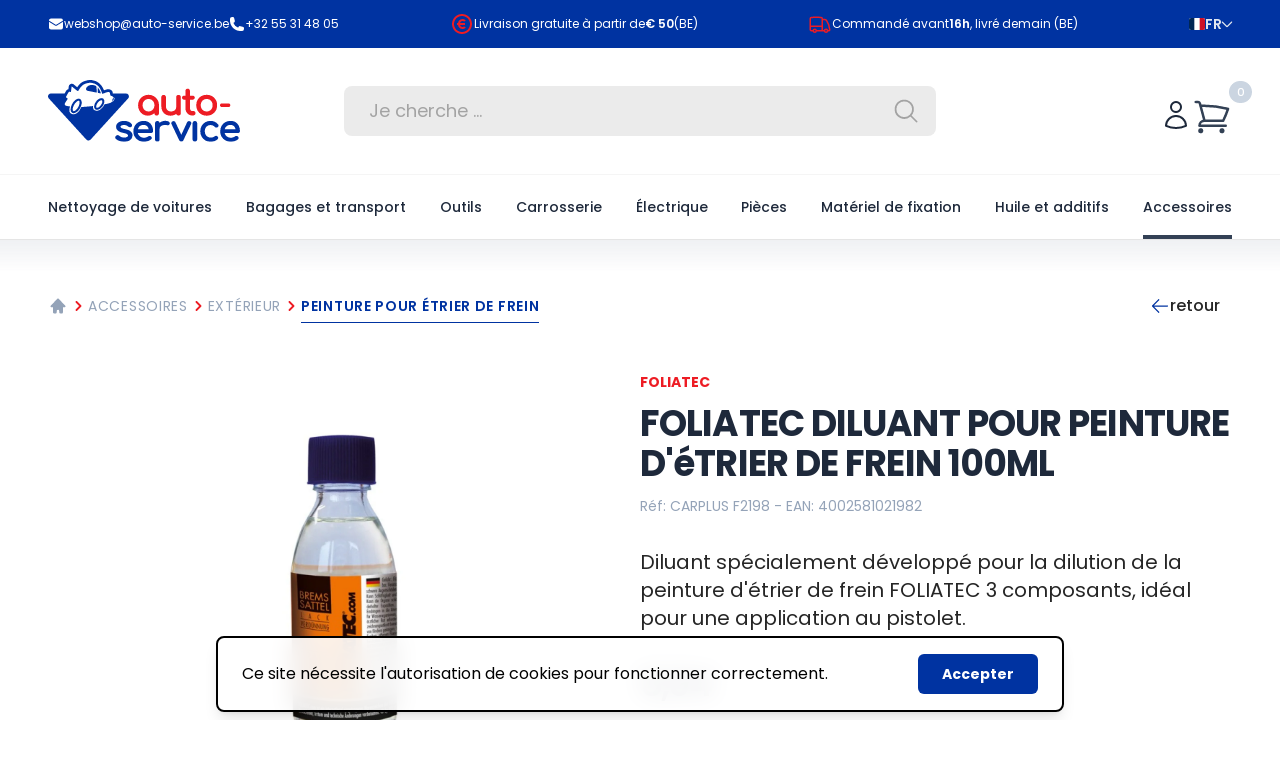

--- FILE ---
content_type: text/html; charset=utf-8
request_url: https://www.auto-service.be/fr/accessoires/exterieur/peinture-pour-etrier-de-frein/diluant-foliatec-pour-peinture-a-lepaisseur-100ml
body_size: 40698
content:
<!DOCTYPE html>
<html class="h-full font-sans scroll-smooth" lang="fr">


<head>
    <meta charset="utf-8">
<meta name="viewport" content="width=device-width, initial-scale=1">
<meta name="csrf-token" content="hPwx1ZtxtcyL7tj4kL7FYpCH7Ljj3gCPyCTPrn2l">
<link rel="manifest" href="https://www.auto-service.be/build/frontend/manifest.json">


<title>Acheter FOLIATEC Diluant pour peinture d'étrier de frein 100ml -...</title>
<meta name="description" content="Achetez le FOLIATEC Diluant pour peinture d&#039;étrier de frein 100ml chez Autoservice. Parfait pour diluer la peinture d&#039;étrier de frein 3 composants...">
<meta name="keywords" content="">
<link rel="canonical" href="https://www.auto-service.be/fr/accessoires/exterieur/peinture-pour-etrier-de-frein/diluant-foliatec-pour-peinture-a-lepaisseur-100ml">
<link rel="alternate" hreflang="en-GB" href="https://www.auto-service.be/en/accessories/exterior/caliper-paint/foliatec-thinner-for-caliper-paint-100ml">
<link rel="alternate" hreflang="fr-BE" href="https://www.auto-service.be/fr/accessoires/exterieur/peinture-pour-etrier-de-frein/diluant-foliatec-pour-peinture-a-lepaisseur-100ml">
<link rel="alternate" hreflang="nl-BE" href="https://www.auto-service.be/nl/accessoires/exterieur/remklauwverf/foliatec-thinner-voor-remklauwverf-100ml">
<meta property="og:title" content="Acheter FOLIATEC Diluant pour peinture d&#039;étrier de frein 100ml -...">
<meta property="og:description" content="Achetez le FOLIATEC Diluant pour peinture d&#039;étrier de frein 100ml chez Autoservice. Parfait pour diluer la peinture d&#039;étrier de frein 3 composants...">
<meta property="og:type" content="product">
<meta property="og:price.currency" content="EUR">
<meta property="og:url" content="https://www.auto-service.be/fr/accessoires/exterieur/peinture-pour-etrier-de-frein/diluant-foliatec-pour-peinture-a-lepaisseur-100ml">
<meta property="og:image" content="https://www.auto-service.be/assets/media/3591/conversions/thinner-voor-remklauwverf-100ml-171350-prod_xl.jpg">



<script type="application/ld+json">{"@context":"https://schema.org","@type":"WebPage"}</script><script type="application/ld+json">{"@context":"https://schema.org","@type":"Product","name":"FOLIATEC Diluant pour peinture d'étrier de frein 100ml","description":"Achetez le FOLIATEC Diluant pour peinture d'étrier de frein 100ml chez Autoservice. Parfait pour diluer la peinture d'étrier de frein 3 composants...","mpn":"CARPLUS F2198","image":"https://www.auto-service.be/assets/media/3591/thinner-voor-remklauwverf-100ml-171350.jpg","sku":"CARPLUS F2198","gtin":"4002581021982","brand":{"@type":"Thing","name":"FOLIATEC"},"offers":{"@type":"Offer","priceCurrency":"EUR","price":"6.94","itemCondition":"https://schema.org/NewCondition","availability":"https://schema.org/InStock","url":"https://www.auto-service.be/fr/accessoires/exterieur/peinture-pour-etrier-de-frein/diluant-foliatec-pour-peinture-a-lepaisseur-100ml"}}</script><script type="application/ld+json">{"@context":"https://schema.org","@type":"BreadcrumbList","itemListElement":[{"@type":"ListItem","position":1,"name":"Autoservice","item":"https://www.auto-service.be"},{"@type":"ListItem","position":2,"name":"Accessoires","item":"https://www.auto-service.be/fr/accessoires"},{"@type":"ListItem","position":3,"name":"Extérieur","item":"https://www.auto-service.be/fr/accessoires/exterieur"},{"@type":"ListItem","position":4,"name":"Peinture pour étrier de frein","item":"https://www.auto-service.be/fr/accessoires/exterieur/peinture-pour-etrier-de-frein"},{"@type":"ListItem","position":5,"name":"FOLIATEC Diluant pour peinture d'étrier de frein 100ml"}]}</script><script type="application/ld+json">{"@context":"https://schema.org","@type":"WebPage","name":"Acheter FOLIATEC Diluant pour peinture d'étrier de frein 100ml -...","description":"Achetez le FOLIATEC Diluant pour peinture d'étrier de frein 100ml chez Autoservice. Parfait pour diluer la peinture d'étrier de frein 3 composants...","url":"https://www.auto-service.be/fr/accessoires/exterieur/peinture-pour-etrier-de-frein/diluant-foliatec-pour-peinture-a-lepaisseur-100ml"}</script><script type="application/ld+json">{"@context":"https://schema.org","@type":"Organization","name":"Auto-Service","url":"https://www.auto-service.be","logo":{"@type":"ImageObject","url":"https://www.auto-service.be/assets/img/logo.svg","contentUrl":"https://www.auto-service.be/assets/img/logo.svg"},"image":"https://www.auto-service.be/assets/img/logo.svg","email":"webshop@auto-service.be","telephone":"+32 55 31 48 05","address":{"@type":"PostalAddress","streetAddress":"Neringstraat 9","addressLocality":"OUDENAARDE","postalCode":null,"addressCountry":"BE"}}</script>


    <meta name="theme-color" content="#0033a1">


<style>[x-cloak] { display: none !important; }</style>
    
    <style >/* devanagari */
@font-face {
  font-family: 'Poppins';
  font-style: normal;
  font-weight: 400;
  font-display: swap;
  src: url(https://www.auto-service.be/storage/fonts/f879b1366c/spoppinsv23pxieyp8kv8jhgfvrjjbecnfhgpezsq.woff2) format('woff2');
  unicode-range: U+0900-097F, U+1CD0-1CF9, U+200C-200D, U+20A8, U+20B9, U+20F0, U+25CC, U+A830-A839, U+A8E0-A8FF, U+11B00-11B09;
}
/* latin-ext */
@font-face {
  font-family: 'Poppins';
  font-style: normal;
  font-weight: 400;
  font-display: swap;
  src: url(https://www.auto-service.be/storage/fonts/f879b1366c/spoppinsv23pxieyp8kv8jhgfvrjjnecnfhgpezsq.woff2) format('woff2');
  unicode-range: U+0100-02BA, U+02BD-02C5, U+02C7-02CC, U+02CE-02D7, U+02DD-02FF, U+0304, U+0308, U+0329, U+1D00-1DBF, U+1E00-1E9F, U+1EF2-1EFF, U+2020, U+20A0-20AB, U+20AD-20C0, U+2113, U+2C60-2C7F, U+A720-A7FF;
}
/* latin */
@font-face {
  font-family: 'Poppins';
  font-style: normal;
  font-weight: 400;
  font-display: swap;
  src: url(https://www.auto-service.be/storage/fonts/f879b1366c/spoppinsv23pxieyp8kv8jhgfvrjjfecnfhgpc.woff2) format('woff2');
  unicode-range: U+0000-00FF, U+0131, U+0152-0153, U+02BB-02BC, U+02C6, U+02DA, U+02DC, U+0304, U+0308, U+0329, U+2000-206F, U+20AC, U+2122, U+2191, U+2193, U+2212, U+2215, U+FEFF, U+FFFD;
}
/* devanagari */
@font-face {
  font-family: 'Poppins';
  font-style: normal;
  font-weight: 500;
  font-display: swap;
  src: url(https://www.auto-service.be/storage/fonts/f879b1366c/spoppinsv23pxibyp8kv8jhgfvrlgt9z11lfd2jqel8qw.woff2) format('woff2');
  unicode-range: U+0900-097F, U+1CD0-1CF9, U+200C-200D, U+20A8, U+20B9, U+20F0, U+25CC, U+A830-A839, U+A8E0-A8FF, U+11B00-11B09;
}
/* latin-ext */
@font-face {
  font-family: 'Poppins';
  font-style: normal;
  font-weight: 500;
  font-display: swap;
  src: url(https://www.auto-service.be/storage/fonts/f879b1366c/spoppinsv23pxibyp8kv8jhgfvrlgt9z1jlfd2jqel8qw.woff2) format('woff2');
  unicode-range: U+0100-02BA, U+02BD-02C5, U+02C7-02CC, U+02CE-02D7, U+02DD-02FF, U+0304, U+0308, U+0329, U+1D00-1DBF, U+1E00-1E9F, U+1EF2-1EFF, U+2020, U+20A0-20AB, U+20AD-20C0, U+2113, U+2C60-2C7F, U+A720-A7FF;
}
/* latin */
@font-face {
  font-family: 'Poppins';
  font-style: normal;
  font-weight: 500;
  font-display: swap;
  src: url(https://www.auto-service.be/storage/fonts/f879b1366c/spoppinsv23pxibyp8kv8jhgfvrlgt9z1xlfd2jqek.woff2) format('woff2');
  unicode-range: U+0000-00FF, U+0131, U+0152-0153, U+02BB-02BC, U+02C6, U+02DA, U+02DC, U+0304, U+0308, U+0329, U+2000-206F, U+20AC, U+2122, U+2191, U+2193, U+2212, U+2215, U+FEFF, U+FFFD;
}
/* devanagari */
@font-face {
  font-family: 'Poppins';
  font-style: normal;
  font-weight: 600;
  font-display: swap;
  src: url(https://www.auto-service.be/storage/fonts/f879b1366c/spoppinsv23pxibyp8kv8jhgfvrlej6z11lfd2jqel8qw.woff2) format('woff2');
  unicode-range: U+0900-097F, U+1CD0-1CF9, U+200C-200D, U+20A8, U+20B9, U+20F0, U+25CC, U+A830-A839, U+A8E0-A8FF, U+11B00-11B09;
}
/* latin-ext */
@font-face {
  font-family: 'Poppins';
  font-style: normal;
  font-weight: 600;
  font-display: swap;
  src: url(https://www.auto-service.be/storage/fonts/f879b1366c/spoppinsv23pxibyp8kv8jhgfvrlej6z1jlfd2jqel8qw.woff2) format('woff2');
  unicode-range: U+0100-02BA, U+02BD-02C5, U+02C7-02CC, U+02CE-02D7, U+02DD-02FF, U+0304, U+0308, U+0329, U+1D00-1DBF, U+1E00-1E9F, U+1EF2-1EFF, U+2020, U+20A0-20AB, U+20AD-20C0, U+2113, U+2C60-2C7F, U+A720-A7FF;
}
/* latin */
@font-face {
  font-family: 'Poppins';
  font-style: normal;
  font-weight: 600;
  font-display: swap;
  src: url(https://www.auto-service.be/storage/fonts/f879b1366c/spoppinsv23pxibyp8kv8jhgfvrlej6z1xlfd2jqek.woff2) format('woff2');
  unicode-range: U+0000-00FF, U+0131, U+0152-0153, U+02BB-02BC, U+02C6, U+02DA, U+02DC, U+0304, U+0308, U+0329, U+2000-206F, U+20AC, U+2122, U+2191, U+2193, U+2212, U+2215, U+FEFF, U+FFFD;
}
/* devanagari */
@font-face {
  font-family: 'Poppins';
  font-style: normal;
  font-weight: 700;
  font-display: swap;
  src: url(https://www.auto-service.be/storage/fonts/f879b1366c/spoppinsv23pxibyp8kv8jhgfvrlcz7z11lfd2jqel8qw.woff2) format('woff2');
  unicode-range: U+0900-097F, U+1CD0-1CF9, U+200C-200D, U+20A8, U+20B9, U+20F0, U+25CC, U+A830-A839, U+A8E0-A8FF, U+11B00-11B09;
}
/* latin-ext */
@font-face {
  font-family: 'Poppins';
  font-style: normal;
  font-weight: 700;
  font-display: swap;
  src: url(https://www.auto-service.be/storage/fonts/f879b1366c/spoppinsv23pxibyp8kv8jhgfvrlcz7z1jlfd2jqel8qw.woff2) format('woff2');
  unicode-range: U+0100-02BA, U+02BD-02C5, U+02C7-02CC, U+02CE-02D7, U+02DD-02FF, U+0304, U+0308, U+0329, U+1D00-1DBF, U+1E00-1E9F, U+1EF2-1EFF, U+2020, U+20A0-20AB, U+20AD-20C0, U+2113, U+2C60-2C7F, U+A720-A7FF;
}
/* latin */
@font-face {
  font-family: 'Poppins';
  font-style: normal;
  font-weight: 700;
  font-display: swap;
  src: url(https://www.auto-service.be/storage/fonts/f879b1366c/spoppinsv23pxibyp8kv8jhgfvrlcz7z1xlfd2jqek.woff2) format('woff2');
  unicode-range: U+0000-00FF, U+0131, U+0152-0153, U+02BB-02BC, U+02C6, U+02DA, U+02DC, U+0304, U+0308, U+0329, U+2000-206F, U+20AC, U+2122, U+2191, U+2193, U+2212, U+2215, U+FEFF, U+FFFD;
}
/* devanagari */
@font-face {
  font-family: 'Poppins';
  font-style: normal;
  font-weight: 800;
  font-display: swap;
  src: url(https://www.auto-service.be/storage/fonts/f879b1366c/spoppinsv23pxibyp8kv8jhgfvrldd4z11lfd2jqel8qw.woff2) format('woff2');
  unicode-range: U+0900-097F, U+1CD0-1CF9, U+200C-200D, U+20A8, U+20B9, U+20F0, U+25CC, U+A830-A839, U+A8E0-A8FF, U+11B00-11B09;
}
/* latin-ext */
@font-face {
  font-family: 'Poppins';
  font-style: normal;
  font-weight: 800;
  font-display: swap;
  src: url(https://www.auto-service.be/storage/fonts/f879b1366c/spoppinsv23pxibyp8kv8jhgfvrldd4z1jlfd2jqel8qw.woff2) format('woff2');
  unicode-range: U+0100-02BA, U+02BD-02C5, U+02C7-02CC, U+02CE-02D7, U+02DD-02FF, U+0304, U+0308, U+0329, U+1D00-1DBF, U+1E00-1E9F, U+1EF2-1EFF, U+2020, U+20A0-20AB, U+20AD-20C0, U+2113, U+2C60-2C7F, U+A720-A7FF;
}
/* latin */
@font-face {
  font-family: 'Poppins';
  font-style: normal;
  font-weight: 800;
  font-display: swap;
  src: url(https://www.auto-service.be/storage/fonts/f879b1366c/spoppinsv23pxibyp8kv8jhgfvrldd4z1xlfd2jqek.woff2) format('woff2');
  unicode-range: U+0000-00FF, U+0131, U+0152-0153, U+02BB-02BC, U+02C6, U+02DA, U+02DC, U+0304, U+0308, U+0329, U+2000-206F, U+20AC, U+2122, U+2191, U+2193, U+2212, U+2215, U+FEFF, U+FFFD;
}
</style>

<link rel="icon" href="https://www.auto-service.be/assets/favicon/favicon.svg">
<link rel="shortcut icon" href="https://www.auto-service.be/assets/favicon/favicon.ico" />
<link rel="apple-touch-icon" sizes="180x180" href="https://www.auto-service.be/assets/favicon/apple-touch-icon.png">
<link rel="icon" type="image/png" sizes="512x512" href="https://www.auto-service.be/assets/favicon/android-icon-512x512.png">
<link rel="icon" type="image/png" sizes="192x192" href="https://www.auto-service.be/assets/favicon/android-icon-192x192.png">
<link rel="icon" type="image/png" sizes="32x32" href="https://www.auto-service.be/assets/favicon/favicon-32x32.png">
<link rel="icon" type="image/png" sizes="16x16" href="https://www.auto-service.be/assets/favicon/favicon-16x16.png">

    
            <script>
            var _paq = window._paq = window._paq || [];
            _paq.push(['trackPageView']);
            _paq.push(['enableLinkTracking']);
            (function() {
                var u="https://matomo.vendorfy.be/";
                _paq.push(['setTrackerUrl', u+'matomo.php']);
                _paq.push(['setSiteId', '3']);
                var d=document, g=d.createElement('script'), s=d.getElementsByTagName('script')[0];
                g.async=true; g.src=u+'matomo.js'; s.parentNode.insertBefore(g,s);
            })();
        </script>
    
    <!-- Google tag (gtag.js) -->
    
    
            <!-- Google Tag Manager -->
        <script>(function(w,d,s,l,i){w[l]=w[l]||[];w[l].push({'gtm.start':
        new Date().getTime(),event:'gtm.js'});var f=d.getElementsByTagName(s)[0],
        j=d.createElement(s),dl=l!='dataLayer'?'&l='+l:'';j.async=true;j.src=
        'https://www.googletagmanager.com/gtm.js?id='+i+dl;f.parentNode.insertBefore(j,f);
        })(window,document,'script','dataLayer','GTM-W7799QJN');</script>
        <!-- End Google Tag Manager -->
       
            
    
    <link rel="preload" as="style" href="https://www.auto-service.be/build/frontend/assets/app-DCskHDhO.css" /><link rel="modulepreload" as="script" href="https://www.auto-service.be/build/frontend/assets/app-Dgd6jvyX.js" /><link rel="stylesheet" href="https://www.auto-service.be/build/frontend/assets/app-DCskHDhO.css" data-navigate-track="reload" /><script type="module" src="https://www.auto-service.be/build/frontend/assets/app-Dgd6jvyX.js" data-navigate-track="reload"></script>    <!-- Livewire Styles --><style >[wire\:loading][wire\:loading], [wire\:loading\.delay][wire\:loading\.delay], [wire\:loading\.inline-block][wire\:loading\.inline-block], [wire\:loading\.inline][wire\:loading\.inline], [wire\:loading\.block][wire\:loading\.block], [wire\:loading\.flex][wire\:loading\.flex], [wire\:loading\.table][wire\:loading\.table], [wire\:loading\.grid][wire\:loading\.grid], [wire\:loading\.inline-flex][wire\:loading\.inline-flex] {display: none;}[wire\:loading\.delay\.none][wire\:loading\.delay\.none], [wire\:loading\.delay\.shortest][wire\:loading\.delay\.shortest], [wire\:loading\.delay\.shorter][wire\:loading\.delay\.shorter], [wire\:loading\.delay\.short][wire\:loading\.delay\.short], [wire\:loading\.delay\.default][wire\:loading\.delay\.default], [wire\:loading\.delay\.long][wire\:loading\.delay\.long], [wire\:loading\.delay\.longer][wire\:loading\.delay\.longer], [wire\:loading\.delay\.longest][wire\:loading\.delay\.longest] {display: none;}[wire\:offline][wire\:offline] {display: none;}[wire\:dirty]:not(textarea):not(input):not(select) {display: none;}:root {--livewire-progress-bar-color: #2299dd;}[x-cloak] {display: none !important;}[wire\:cloak] {display: none !important;}dialog#livewire-error::backdrop {background-color: rgba(0, 0, 0, .6);}</style>
    <script src="https://www.auto-service.be/vendor/livewire/livewire.min.js?id=0f6341c0"   data-csrf="hPwx1ZtxtcyL7tj4kL7FYpCH7Ljj3gCPyCTPrn2l" data-update-uri="/livewire/update" data-navigate-once="true"></script>
        </head>


<body x-data="{scrolledFromTop: false}"
      x-init="scrolledFromTop = window.pageYOffset >= 170"
      @scroll.window="scrolledFromTop = window.pageYOffset >= 170"
      class="antialiased  text-gray-800 bg-white"
>

                <!-- Google Tag Manager (noscript) -->
            <noscript><iframe src="https://www.googletagmanager.com/ns.html?id=GTM-W7799QJN" height="0" width="0" style="display:none;visibility:hidden"></iframe></noscript>
            <!-- End Google Tag Manager (noscript) -->
        
    <div x-data="{
            openMobileMenu: false,
            openMobileSearch: false,
            showSearchResults: false,
         }"
         x-on:show-search-results="showSearchResults = true"
         x-on:hide-search-results="showSearchResults = false"
         class="flex flex-col min-h-screen">

        
        
        
        <header class="lg:relative lg:z-40">

    
    

    
    

    
    

    
    <div id="header-top" class="text-white bg-primary">
        <div class="container">
            <div class="flex items-center justify-between w-full h-10 text-xs gap-x-4 sm:h-12 sm:text-sm">
                <div>
                    <div class="flex items-center justify-between flex-auto contacts md:justify-start gap-x-5">
                        <a href="mailto:webshop@auto-service.be" class="inline-flex items-center gap-1.5 text-xs group">
                            <svg class="w-4 h-4" xmlns="http://www.w3.org/2000/svg" viewBox="0 0 24 24" fill="currentColor" aria-hidden="true" data-slot="icon">
  <path d="M1.5 8.67v8.58a3 3 0 0 0 3 3h15a3 3 0 0 0 3-3V8.67l-8.928 5.493a3 3 0 0 1-3.144 0L1.5 8.67Z"/>
  <path d="M22.5 6.908V6.75a3 3 0 0 0-3-3h-15a3 3 0 0 0-3 3v.158l9.714 5.978a1.5 1.5 0 0 0 1.572 0L22.5 6.908Z"/>
</svg>                            webshop@auto-service.be
                        </a>
                        <a href="tel:+3255314805" class="items-center hidden gap-1.5 text-xs sm:inline-flex group">
                            <svg class="w-4 h-4" xmlns="http://www.w3.org/2000/svg" viewBox="0 0 24 24" fill="currentColor" aria-hidden="true" data-slot="icon">
  <path fill-rule="evenodd" d="M1.5 4.5a3 3 0 0 1 3-3h1.372c.86 0 1.61.586 1.819 1.42l1.105 4.423a1.875 1.875 0 0 1-.694 1.955l-1.293.97c-.135.101-.164.249-.126.352a11.285 11.285 0 0 0 6.697 6.697c.103.038.25.009.352-.126l.97-1.293a1.875 1.875 0 0 1 1.955-.694l4.423 1.105c.834.209 1.42.959 1.42 1.82V19.5a3 3 0 0 1-3 3h-2.25C8.552 22.5 1.5 15.448 1.5 6.75V4.5Z" clip-rule="evenodd"/>
</svg>                            +32 55 31 48 05
                        </a>
                    </div>
                </div>
                <div class="hidden xl:inline-flex items-center gap-1.5 text-xs">
                    <svg class="w-6 h-6 text-secondary" viewBox="0 0 24 24" fill="currentColor" xmlns="http://www.w3.org/2000/svg"><path d="M12.0049 22.0027C6.48204 22.0027 2.00488 17.5256 2.00488 12.0027C2.00488 6.4799 6.48204 2.00275 12.0049 2.00275C17.5277 2.00275 22.0049 6.4799 22.0049 12.0027C22.0049 17.5256 17.5277 22.0027 12.0049 22.0027ZM12.0049 20.0027C16.4232 20.0027 20.0049 16.421 20.0049 12.0027C20.0049 7.58447 16.4232 4.00275 12.0049 4.00275C7.5866 4.00275 4.00488 7.58447 4.00488 12.0027C4.00488 16.421 7.5866 20.0027 12.0049 20.0027ZM10.0549 11.0027H15.0049V13.0027H10.0549C10.2865 14.1439 11.2954 15.0027 12.5049 15.0027C13.1201 15.0027 13.6833 14.7806 14.1188 14.412L15.8198 15.546C14.9973 16.4415 13.8166 17.0027 12.5049 17.0027C10.1886 17.0027 8.28107 15.2527 8.03235 13.0027H7.00488V11.0027H8.03235C8.28107 8.75277 10.1886 7.00275 12.5049 7.00275C13.8166 7.00275 14.9973 7.56402 15.8198 8.45951L14.1189 9.59351C13.6834 9.22496 13.1201 9.00275 12.5049 9.00275C11.2954 9.00275 10.2865 9.86163 10.0549 11.0027Z"/></svg>                    Livraison gratuite à partir de <span class='font-semibold'>&euro; 50</span> (BE)
                </div>
                <div class="hidden xl:inline-flex items-center gap-1.5 text-xs">
                    <svg class="w-6 h-6 text-secondary" xmlns="http://www.w3.org/2000/svg" fill="none" viewBox="0 0 24 24" stroke-width="1.5" stroke="currentColor" aria-hidden="true" data-slot="icon">
  <path stroke-linecap="round" stroke-linejoin="round" d="M8.25 18.75a1.5 1.5 0 0 1-3 0m3 0a1.5 1.5 0 0 0-3 0m3 0h6m-9 0H3.375a1.125 1.125 0 0 1-1.125-1.125V14.25m17.25 4.5a1.5 1.5 0 0 1-3 0m3 0a1.5 1.5 0 0 0-3 0m3 0h1.125c.621 0 1.129-.504 1.09-1.124a17.902 17.902 0 0 0-3.213-9.193 2.056 2.056 0 0 0-1.58-.86H14.25M16.5 18.75h-2.25m0-11.177v-.958c0-.568-.422-1.048-.987-1.106a48.554 48.554 0 0 0-10.026 0 1.106 1.106 0 0 0-.987 1.106v7.635m12-6.677v6.677m0 4.5v-4.5m0 0h-12"/>
</svg>                    Commandé avant <span class='font-semibold'>16h</span>, livré demain (BE)
                </div>
                <div>
                    <div
    x-data="{ languagePickerOpen: false }"
    @keyup.escape.window="languagePickerOpen = false"
    class="relative leading-none"
    >
    <a
        href="#"
        @click.prevent="languagePickerOpen = !languagePickerOpen"
        class="flex items-center gap-2 group font-semibold lowercase transition text-xs xl:text-sm text-white lg:text-gray-200 hover:text-white  focus:outline-none focus-visible:ring-0"
    >
        <img src="https://www.auto-service.be/assets/img/locales/fr.svg" class="w-5 lg:w-4 rounded-sm"  alt=" Français">
        <span class="hidden lg:inline-block uppercase">fr</span>
        <svg class="w-2 xl:w-2.5 opacity-75 lg:opacity-100 overflow-visible stroke-current"
            :class="{ 'rotate-180': languagePickerOpen }"
            aria-hidden="true"
            stroke-width="16"
            viewBox="0 0 140 140"><path d="M135.625 42.648l-62.533 62.527a4.37 4.37 0 01-6.184 0L4.375 42.648" fill="none" stroke-linecap="round" stroke-linejoin="round"
        /></svg>
        
    </a>
    <div
        x-show="languagePickerOpen"
        x-cloak
        class="absolute right-0 z-40 top-12"
        @click.outside="languagePickerOpen = false"
        x-transition
    >
        <div class="block w-auto divide-y rounded shadow-md min-w-[12rem] overflow-hidden divide-gray-300/75 top-12 bg-white/90 border border-gray-300 backdrop-blur-sm">
                            <div class="block w-full">
                    <a
                                                    href="https://www.auto-service.be/nl/accessoires/exterieur/remklauwverf/foliatec-thinner-voor-remklauwverf-100ml"
                                                class="flex gap-2.5 py-4 pl-4 pr-10 font-semibold text-sm text-gray-800 transition hover:text-gray-900 whitespace-nowrap focus:outline-none focus:ring-0 hover:bg-gray-100"
                    >
                        <img src="https://www.auto-service.be/assets/img/locales/nl.svg" class="w-4 rounded-sm" alt="Néerlandais">
                        Néerlandais
                    </a>
                </div>
                            <div class="block w-full">
                    <a
                                                    href="https://www.auto-service.be/fr/accessoires/exterieur/peinture-pour-etrier-de-frein/diluant-foliatec-pour-peinture-a-lepaisseur-100ml"
                                                class="flex gap-2.5 py-4 pl-4 pr-10 font-semibold text-sm text-gray-800 transition hover:text-gray-900 whitespace-nowrap focus:outline-none focus:ring-0 hover:bg-gray-100"
                    >
                        <img src="https://www.auto-service.be/assets/img/locales/fr.svg" class="w-4 rounded-sm" alt="Français">
                        Français
                    </a>
                </div>
                            <div class="block w-full">
                    <a
                                                    href="https://www.auto-service.be/en/accessories/exterior/caliper-paint/foliatec-thinner-for-caliper-paint-100ml"
                                                class="flex gap-2.5 py-4 pl-4 pr-10 font-semibold text-sm text-gray-800 transition hover:text-gray-900 whitespace-nowrap focus:outline-none focus:ring-0 hover:bg-gray-100"
                    >
                        <img src="https://www.auto-service.be/assets/img/locales/en.svg" class="w-4 rounded-sm" alt="Anglais">
                        Anglais
                    </a>
                </div>
                    </div>
    </div>
</div>
                </div>
            </div>
        </div>
    </div>
    <div id="header-main" class="hidden bg-white  lg:block">
        <div class="container  py-6 bg-white xl:py-8 2xl:py-12 flex items-center text-sm gap-x-3 2xl:gap-x-6 ">
            <div class="flex-1 lg:flex-initial lg:w-1/4">
                <a href="https://www.auto-service.be/fr">
                    <img src="https://www.auto-service.be/assets/img/logo.svg" class="lg:w-36 xl:w-48 2xl:w-56" alt="logo">
                </a>
            </div>
            <div class="flex-auto">
                <form wire:snapshot="{&quot;data&quot;:{&quot;search&quot;:null,&quot;action&quot;:null},&quot;memo&quot;:{&quot;id&quot;:&quot;vyBTrS5qGZ9z4P9wkm7O&quot;,&quot;name&quot;:&quot;webshop::frontend.search&quot;,&quot;path&quot;:&quot;fr\/accessoires\/exterieur\/peinture-pour-etrier-de-frein\/diluant-foliatec-pour-peinture-a-lepaisseur-100ml&quot;,&quot;method&quot;:&quot;GET&quot;,&quot;release&quot;:&quot;a-a-a&quot;,&quot;children&quot;:[],&quot;scripts&quot;:[],&quot;assets&quot;:[],&quot;errors&quot;:[],&quot;locale&quot;:&quot;fr&quot;},&quot;checksum&quot;:&quot;f9135a76e332a430d5b041e0e23564608a1bb76b48396ddb9a3ab391c7990b2a&quot;}" wire:effects="{&quot;listeners&quot;:[&quot;reset-search-field&quot;]}" wire:id="vyBTrS5qGZ9z4P9wkm7O" wire:submit.prevent="search" class="relative w-full group" tabindex="0">
    <input wire:model.live.debounce.300ms="search" type="text" autocomplete="off" class="rounded-lg bg-gray-50 lg:bg-neutral-200/75 text-lg border border-transparent text-neutral-700 py-2.5 2xl:py-3 pl-6 pr-12 w-full placeholder-neutral-400 group transition focus:bg-neutral-100 focus:border-neutral-50 focus:ring-2 focus:ring-neutral-300"           id="search"
        name="search" placeholder="Je cherche ...">
    <button class="absolute inset-y-0 right-4 w-10 text-neutral-400 bg-transparent flex items-center transition-colors duration-300">
        <svg class="absolute right-0 w-7 h-7" xmlns="http://www.w3.org/2000/svg" viewBox="0 0 24 24" fill="currentColor" aria-hidden="true" data-slot="icon">
  <path fill-rule="evenodd" d="M10.5 3.75a6.75 6.75 0 1 0 0 13.5 6.75 6.75 0 0 0 0-13.5ZM2.25 10.5a8.25 8.25 0 1 1 14.59 5.28l4.69 4.69a.75.75 0 1 1-1.06 1.06l-4.69-4.69A8.25 8.25 0 0 1 2.25 10.5Z" clip-rule="evenodd"/>
</svg>    </button>
</form>
            </div>
            <div class="flex items-center justify-end flex-1 xl:flex-initial lg:w-1/4 gap-x-6 xl:gap-x-12">
                
                <div class="mt-2">
                    <div class="flex items-center gap-5 2xl:gap-8">
                        <div>
                                                                                        <a href="https://www.auto-service.be/fr/login" class="transition hover:text-primary">
                                    <svg class="w-6 h-6 xl:w-8 xl:h-8" xmlns="http://www.w3.org/2000/svg" fill="none" viewBox="0 0 24 24" stroke-width="1.5" stroke="currentColor" aria-hidden="true" data-slot="icon">
  <path stroke-linecap="round" stroke-linejoin="round" d="M15.75 6a3.75 3.75 0 1 1-7.5 0 3.75 3.75 0 0 1 7.5 0ZM4.501 20.118a7.5 7.5 0 0 1 14.998 0A17.933 17.933 0 0 1 12 21.75c-2.676 0-5.216-.584-7.499-1.632Z"/>
</svg>                                </a>
                                                    </div>
                        
                        <div class="-mb-2">
                            <div wire:snapshot="{&quot;data&quot;:{&quot;count&quot;:0,&quot;style&quot;:&quot;minimal&quot;},&quot;memo&quot;:{&quot;id&quot;:&quot;FDEa0zjaJ9rIsvkVzbbh&quot;,&quot;name&quot;:&quot;webshop::frontend.cart-button&quot;,&quot;path&quot;:&quot;fr\/accessoires\/exterieur\/peinture-pour-etrier-de-frein\/diluant-foliatec-pour-peinture-a-lepaisseur-100ml&quot;,&quot;method&quot;:&quot;GET&quot;,&quot;release&quot;:&quot;a-a-a&quot;,&quot;children&quot;:[],&quot;scripts&quot;:[],&quot;assets&quot;:[],&quot;errors&quot;:[],&quot;locale&quot;:&quot;fr&quot;},&quot;checksum&quot;:&quot;2c4056a075533a1c0edba00f8d587ab6b5f690ea9b6cf0eb1e54bbdd32bc9aa7&quot;}" wire:effects="{&quot;listeners&quot;:[&quot;cart-updated&quot;]}" wire:id="FDEa0zjaJ9rIsvkVzbbh">
        <a href="https://www.auto-service.be/fr/webshop/cart" class="relative z-0 inline-block transition group hover:text-primary">
        <div class="z-10 absolute -right-5 -top-4 w-[1.35rem] h-[1.35rem] xl:w-[1.425rem] xl:h-[1.425rem] text-[0.7rem] pt-[1px]  bg-gray-300  rounded-full flex font-medium text-white leading-none items-center justify-center">
            0
        </div>
        <svg class="relative text-gray-700 w-7 xl:w-10" xmlns="http://www.w3.org/2000/svg" fill="none" viewBox="0 0 24 24" stroke-width="1.5" stroke="currentColor" aria-hidden="true" data-slot="icon">
  <path stroke-linecap="round" stroke-linejoin="round" d="M2.25 3h1.386c.51 0 .955.343 1.087.835l.383 1.437M7.5 14.25a3 3 0 0 0-3 3h15.75m-12.75-3h11.218c1.121-2.3 2.1-4.684 2.924-7.138a60.114 60.114 0 0 0-16.536-1.84M7.5 14.25 5.106 5.272M6 20.25a.75.75 0 1 1-1.5 0 .75.75 0 0 1 1.5 0Zm12.75 0a.75.75 0 1 1-1.5 0 .75.75 0 0 1 1.5 0Z"/>
</svg>    </a>
</div>
                        </div>
                    </div>

                </div>
            </div>
        </div>
    </div>
    <div id="header-nav" :class="scrolledFromTop && 'lg:fixed lg:inset-x-0 lg:w-full lg:top-0 z-40'">
        <div class="relative z-30 bg-white lg:min-h-16 2xl:min-h-20"
     x-data="{openDropdown: false, openMobile: false}">
    
    <div id="mobile-header" class="bg-gray-100 border-b border-b-gray-200 lg:hidden">
        <div class="container">
            <div class="flex items-center justify-between h-20">
                <a href="https://www.auto-service.be/fr"
                   class="flex-none mt-1 w-28"
                >
                    <img src="https://www.auto-service.be/assets/img/logo.svg" alt="logo" loading="lazy" decoding="async">
                </a>
                <div class="flex items-center gap-x-8">
                    <div class="flex items-center gap-x-4">
                                                                            <a href="https://www.auto-service.be/fr/login" class="">
                                <svg fill="currentColor" xmlns="http://www.w3.org/2000/svg" class="w-3.5 mb-1 mr-1.5"
                                     viewBox="0 0 448 512">
                                    <path d="M224 256c70.7 0 128-57.3 128-128S294.7 0 224 0 96 57.3 96 128s57.3 128 128 128zm89.6 32h-16.7c-22.2 10.2-46.9 16-72.9 16s-50.6-5.8-72.9-16h-16.7C60.2 288 0 348.2 0 422.4V464c0 26.5 21.5 48 48 48h352c26.5 0 48-21.5 48-48v-41.6c0-74.2-60.2-134.4-134.4-134.4z"/>
                                </svg>
                            </a>
                                                <div x-data="{openMobileSearch: false}"
                             @keydown.escape="openMobileSearch = false"
                             @click.outside="openMobileSearch = false"
                        >
                            <button  @click="openMobileSearch = !openMobileSearch" >
                                <svg xmlns="http://www.w3.org/2000/svg" class="w-6 h-6" viewBox="0 0 20 20" fill="currentColor">
                                    <path fill-rule="evenodd" d="M8 4a4 4 0 100 8 4 4 0 000-8zM2 8a6 6 0 1110.89 3.476l4.817 4.817a1 1 0 01-1.414 1.414l-4.816-4.816A6 6 0 012 8z" clip-rule="evenodd" />
                                </svg>
                            </button>
                            <div x-show="openMobileSearch" class="transition"
                                 x-cloak
                                 x-transition:enter="ease-out duration-300"
                                 x-transition:enter-start="opacity-0"
                                 x-transition:enter-end="opacity-100"
                                 x-transition:leave="transition ease-in duration-300"
                                 x-transition:leave-start="opacity-100"
                                 x-transition:leave-end="opacity-0"
                            >
                                <div class="absolute top-0 left-0 right-0 z-50 h-20 p-4 bg-blue-700">
                                    <div class="flex items-center justify-center gap-x-6">
                                        <div class="flex-auto">
                                            <form wire:snapshot="{&quot;data&quot;:{&quot;search&quot;:null,&quot;action&quot;:null},&quot;memo&quot;:{&quot;id&quot;:&quot;AyyhG4i9xxwTTRH2nzIn&quot;,&quot;name&quot;:&quot;webshop::frontend.search&quot;,&quot;path&quot;:&quot;fr\/accessoires\/exterieur\/peinture-pour-etrier-de-frein\/diluant-foliatec-pour-peinture-a-lepaisseur-100ml&quot;,&quot;method&quot;:&quot;GET&quot;,&quot;release&quot;:&quot;a-a-a&quot;,&quot;children&quot;:[],&quot;scripts&quot;:[],&quot;assets&quot;:[],&quot;errors&quot;:[],&quot;locale&quot;:&quot;fr&quot;},&quot;checksum&quot;:&quot;d3a1ac1590c40614dc2a95a649c3215e4305152ee097db162d5b636136ce3aad&quot;}" wire:effects="{&quot;listeners&quot;:[&quot;reset-search-field&quot;]}" wire:id="AyyhG4i9xxwTTRH2nzIn" wire:submit.prevent="search" class="relative w-full group" tabindex="0">
    <input wire:model.live.debounce.300ms="search" type="text" autocomplete="off" class="rounded-lg bg-gray-50 lg:bg-neutral-200/75 text-lg border border-transparent text-neutral-700 py-2.5 2xl:py-3 pl-6 pr-12 w-full placeholder-neutral-400 group transition focus:bg-neutral-100 focus:border-neutral-50 focus:ring-2 focus:ring-neutral-300"           id="search"
        name="search" placeholder="Je cherche ...">
    <button class="absolute inset-y-0 right-4 w-10 text-neutral-400 bg-transparent flex items-center transition-colors duration-300">
        <svg class="absolute right-0 w-7 h-7" xmlns="http://www.w3.org/2000/svg" viewBox="0 0 24 24" fill="currentColor" aria-hidden="true" data-slot="icon">
  <path fill-rule="evenodd" d="M10.5 3.75a6.75 6.75 0 1 0 0 13.5 6.75 6.75 0 0 0 0-13.5ZM2.25 10.5a8.25 8.25 0 1 1 14.59 5.28l4.69 4.69a.75.75 0 1 1-1.06 1.06l-4.69-4.69A8.25 8.25 0 0 1 2.25 10.5Z" clip-rule="evenodd"/>
</svg>    </button>
</form>
                                        </div>
                                        <button @click="openMobileSearch = false" class="text-white">
                                            <svg xmlns="http://www.w3.org/2000/svg" class="w-6 h-6" fill="none" viewBox="0 0 24 24" stroke="currentColor">
                                                <path stroke-linecap="round" stroke-linejoin="round" stroke-width="2" d="M6 18L18 6M6 6l12 12" />
                                            </svg>
                                        </button>
                                    </div>
                                </div>
                            </div>
                        </div>
                        <div>
                            <div wire:snapshot="{&quot;data&quot;:{&quot;count&quot;:0,&quot;style&quot;:&quot;minimal&quot;},&quot;memo&quot;:{&quot;id&quot;:&quot;ac9ZRrsn6nLf57xrjIM5&quot;,&quot;name&quot;:&quot;webshop::frontend.cart-button&quot;,&quot;path&quot;:&quot;fr\/accessoires\/exterieur\/peinture-pour-etrier-de-frein\/diluant-foliatec-pour-peinture-a-lepaisseur-100ml&quot;,&quot;method&quot;:&quot;GET&quot;,&quot;release&quot;:&quot;a-a-a&quot;,&quot;children&quot;:[],&quot;scripts&quot;:[],&quot;assets&quot;:[],&quot;errors&quot;:[],&quot;locale&quot;:&quot;fr&quot;},&quot;checksum&quot;:&quot;73e0a60cd61bdca00e84cf9232e7917aecdce2dd4873f267e8fd33c765698458&quot;}" wire:effects="{&quot;listeners&quot;:[&quot;cart-updated&quot;]}" wire:id="ac9ZRrsn6nLf57xrjIM5">
        <a href="https://www.auto-service.be/fr/webshop/cart" class="relative z-0 inline-block transition group hover:text-primary">
        <div class="z-10 absolute -right-5 -top-4 w-[1.35rem] h-[1.35rem] xl:w-[1.425rem] xl:h-[1.425rem] text-[0.7rem] pt-[1px]  bg-gray-300  rounded-full flex font-medium text-white leading-none items-center justify-center">
            0
        </div>
        <svg class="relative text-gray-700 w-7 xl:w-10" xmlns="http://www.w3.org/2000/svg" fill="none" viewBox="0 0 24 24" stroke-width="1.5" stroke="currentColor" aria-hidden="true" data-slot="icon">
  <path stroke-linecap="round" stroke-linejoin="round" d="M2.25 3h1.386c.51 0 .955.343 1.087.835l.383 1.437M7.5 14.25a3 3 0 0 0-3 3h15.75m-12.75-3h11.218c1.121-2.3 2.1-4.684 2.924-7.138a60.114 60.114 0 0 0-16.536-1.84M7.5 14.25 5.106 5.272M6 20.25a.75.75 0 1 1-1.5 0 .75.75 0 0 1 1.5 0Zm12.75 0a.75.75 0 1 1-1.5 0 .75.75 0 0 1 1.5 0Z"/>
</svg>    </a>
</div>
                        </div>
                    </div>
                    <button @click="openMobile = !openMobile"
                            @keydown.escape="openMobile = !openMobile"
                            aria-label="mobile navigation"
                            class="inline-block p-1 text-gray-900 lg:hidden w-9 h-9 focus:text-blue-700 focus:outline-none focus:ring-none focus:border-none"
                    >
                        <svg fill="currentColor" viewBox="0 0 20 20" xmlns="http://www.w3.org/2000/svg">
                            <path fill-rule="evenodd" d="M3 5a1 1 0 011-1h12a1 1 0 110 2H4a1 1 0 01-1-1zM3 10a1 1 0 011-1h12a1 1 0 110 2H4a1 1 0 01-1-1zM3 15a1 1 0 011-1h12a1 1 0 110 2H4a1 1 0 01-1-1z" clip-rule="evenodd"></path>
                        </svg>
                    </button>
                </div>
            </div>
        </div>
    </div>

    
    <nav class="border-y border-t-neutral-100 border-b-neutral-200 lg:block"
         :class="{'hidden': !openMobile}"
         x-cloak="mobile"
         >
        <div class="container">
            <div class="flex flex-col w-full gap-2 py-4 text-gray-700 lg:h-16 2xl:h-20 lg:flex-row lg:content-between lg:justify-between lg:py-0 lg:gap-4 xl:gap-6 2xl:gap-8">
                                                            <div x-data="{ openDropdown: false }"
                            @keydown.escape="openDropDown = false"
                            @click.outside="openDropdown = false"
                            x-ref="navitem169"
                            >
                            <a href="https://www.auto-service.be/fr/nettoyage-de-voitures"
                                @click.prevent="
                                    openDropdown = !openDropdown;
                                    if (openMobile) {
                                        $nextTick(() => {
                                            setTimeout(() => {
                                                $refs.navitem169.scrollIntoView({ behavior: 'smooth', block: 'start' });
                                            }, 300);
                                        });
                                    }"
                                class="relative lg:h-full p-4 lg:pb-0 lg:px-0 lg:pt-[4px] border-b lg:border-b-4 text-gray-700 lg:text-gray-800 z-30 flex items-center text-center transition-colors ease-out duration-200 lg:font-medium lg:text-xs xl:text-sm 2xl:text-base lg:focus:border-b-blue-700 lg:border-b-transparent lg:hover:border-b-gray-300"
                            >
                                Nettoyage de voitures
                                <div x-show="openDropdown" class="absolute right-0 lg:hidden top-4">
                                    <button @click="openDropDown = false" class="text-gray-700">
                                        <svg class="w-6 h-6" xmlns="http://www.w3.org/2000/svg" fill="none"
                                            viewBox="0 0 24 24" stroke="currentColor" aria-hidden="true">
                                            <path stroke-linecap="round" stroke-linejoin="round"
                                                stroke-width="2" d="M6 18L18 6M6 6l12 12"/>
                                        </svg>
                                    </button>
                                </div>
                            </a>
                            <div x-show="openDropdown"
                                x-cloak
                                class="z-30 w-full text-gray-800 transition-all lg:shadow-xl transform-gpu lg:backdrop-blur-lg lg:backdrop-grayscale lg:bg-neutral-100/95 lg:absolute top-full lg:inset-x-0 lg:pt-10 lg:pb-20"
                                x-transition:enter="lg:ease-out duration-150"
                                x-transition:enter-start="lg:opacity-0"
                                x-transition:enter-end="lg:opacity-100"
                                x-transition:leave="lg:transition lg:ease-in lg:duration-300"
                                x-transition:leave-start="lg:opacity-100"
                                x-transition:leave-end="lg:opacity-0"
                            >
                                <div class="lg:container">
                                    <div class="items-center justify-between hidden my-1 tracking-tight text-gray-800 lg:flex 2xl:my-2">
                                        <div>
                                            <strong class="text-2xl font-semibold text-gray-800">Nettoyage de voitures</strong>
                                        </div>
                                        <button @click="openDropdown = false"
                                                class="transition hover:text-blue-700">
                                            <svg class="w-8 h-8 text-black transition-transform hover:rotate-90" xmlns="http://www.w3.org/2000/svg" fill="none" viewBox="0 0 24 24" stroke-width="1.5" stroke="currentColor" aria-hidden="true" data-slot="icon">
  <path stroke-linecap="round" stroke-linejoin="round" d="M6 18 18 6M6 6l12 12"/>
</svg>                                        </button>
                                    </div>

                                    <div class="my-4 lg:my-8 grid grid-cols-1 sm:grid-cols-2 lg:grid-cols-3 xl:grid-cols-4 2xl:grid-cols-5 gap-1.5 sm:gap-2 lg:gap-3">
                                                                                    <a href="https://www.auto-service.be/fr/nettoyage-de-voitures/exterieur"
                                                class="flex items-center gap-2 lg:gap-1 overflow-hidden text-gray-700 lg:text-neutral-800 transition-all border-neutral-300/60 lg:min-h-20 xl:min-h-[6rem] xl:border-gray-200 duration-200  border rounded-md bg-white lg:text-sm will-change-transform hover:ring-2 hover:text-blue-700 hover:ring-blue-700 hover:-translate-y-1">
                                                                                                    <div class="flex-none w-16  overflow-hidden rounded-l-md xl:w-20 p-2  mix-blend-multiply">
                                                        <div class="aspect-w-1 aspect-h-1">
                                                                                                                            <picture>
                                                                                                                                            <source srcset="https://www.auto-service.be/assets/media/30740/conversions/exterieur-navthumb-webp.webp" type="image/webp"/>
                                                                                                                                        <source srcset="https://www.auto-service.be/assets/media/30740/conversions/exterieur-navthumb.jpg" type="image/jpeg"/>
                                                                    <img src="https://www.auto-service.be/assets/media/30740/conversions/exterieur-navthumb.jpg" class="object-contain object-center w-full h-full" loading="lazy" decoding="async" alt="Extérieur"/>
                                                                </picture>
                                                                                                                    </div>
                                                    </div>
                                                                                                <div class="flex-auto px-3 py-2 font-medium lg:font-semibold leading-tight  2xl:leading-snug">
                                                    Extérieur
                                                </div>
                                            </a>
                                                                                    <a href="https://www.auto-service.be/fr/nettoyage-de-voitures/shampooing-auto"
                                                class="flex items-center gap-2 lg:gap-1 overflow-hidden text-gray-700 lg:text-neutral-800 transition-all border-neutral-300/60 lg:min-h-20 xl:min-h-[6rem] xl:border-gray-200 duration-200  border rounded-md bg-white lg:text-sm will-change-transform hover:ring-2 hover:text-blue-700 hover:ring-blue-700 hover:-translate-y-1">
                                                                                                    <div class="flex-none w-16  overflow-hidden rounded-l-md xl:w-20 p-2  mix-blend-multiply">
                                                        <div class="aspect-w-1 aspect-h-1">
                                                                                                                            <picture>
                                                                                                                                            <source srcset="https://www.auto-service.be/assets/media/30734/conversions/autoshampoo-navthumb-webp.webp" type="image/webp"/>
                                                                                                                                        <source srcset="https://www.auto-service.be/assets/media/30734/conversions/autoshampoo-navthumb.jpg" type="image/jpeg"/>
                                                                    <img src="https://www.auto-service.be/assets/media/30734/conversions/autoshampoo-navthumb.jpg" class="object-contain object-center w-full h-full" loading="lazy" decoding="async" alt="Shampooing auto"/>
                                                                </picture>
                                                                                                                    </div>
                                                    </div>
                                                                                                <div class="flex-auto px-3 py-2 font-medium lg:font-semibold leading-tight  2xl:leading-snug">
                                                    Shampooing auto
                                                </div>
                                            </a>
                                                                                    <a href="https://www.auto-service.be/fr/nettoyage-de-voitures/interieur"
                                                class="flex items-center gap-2 lg:gap-1 overflow-hidden text-gray-700 lg:text-neutral-800 transition-all border-neutral-300/60 lg:min-h-20 xl:min-h-[6rem] xl:border-gray-200 duration-200  border rounded-md bg-white lg:text-sm will-change-transform hover:ring-2 hover:text-blue-700 hover:ring-blue-700 hover:-translate-y-1">
                                                                                                    <div class="flex-none w-16  overflow-hidden rounded-l-md xl:w-20 p-2  mix-blend-multiply">
                                                        <div class="aspect-w-1 aspect-h-1">
                                                                                                                            <picture>
                                                                                                                                            <source srcset="https://www.auto-service.be/assets/media/30732/conversions/interieur-navthumb-webp.webp" type="image/webp"/>
                                                                                                                                        <source srcset="https://www.auto-service.be/assets/media/30732/conversions/interieur-navthumb.jpg" type="image/jpeg"/>
                                                                    <img src="https://www.auto-service.be/assets/media/30732/conversions/interieur-navthumb.jpg" class="object-contain object-center w-full h-full" loading="lazy" decoding="async" alt="Intérieur"/>
                                                                </picture>
                                                                                                                    </div>
                                                    </div>
                                                                                                <div class="flex-auto px-3 py-2 font-medium lg:font-semibold leading-tight  2xl:leading-snug">
                                                    Intérieur
                                                </div>
                                            </a>
                                                                                    <a href="https://www.auto-service.be/fr/nettoyage-de-voitures/sellerie-cuir"
                                                class="flex items-center gap-2 lg:gap-1 overflow-hidden text-gray-700 lg:text-neutral-800 transition-all border-neutral-300/60 lg:min-h-20 xl:min-h-[6rem] xl:border-gray-200 duration-200  border rounded-md bg-white lg:text-sm will-change-transform hover:ring-2 hover:text-blue-700 hover:ring-blue-700 hover:-translate-y-1">
                                                                                                    <div class="flex-none w-16  overflow-hidden rounded-l-md xl:w-20 p-2  mix-blend-multiply">
                                                        <div class="aspect-w-1 aspect-h-1">
                                                                                                                            <picture>
                                                                                                                                            <source srcset="https://www.auto-service.be/assets/media/30721/conversions/lederen-bekleding-navthumb-webp.webp" type="image/webp"/>
                                                                                                                                        <source srcset="https://www.auto-service.be/assets/media/30721/conversions/lederen-bekleding-navthumb.jpg" type="image/jpeg"/>
                                                                    <img src="https://www.auto-service.be/assets/media/30721/conversions/lederen-bekleding-navthumb.jpg" class="object-contain object-center w-full h-full" loading="lazy" decoding="async" alt="Sellerie cuir"/>
                                                                </picture>
                                                                                                                    </div>
                                                    </div>
                                                                                                <div class="flex-auto px-3 py-2 font-medium lg:font-semibold leading-tight  2xl:leading-snug">
                                                    Sellerie cuir
                                                </div>
                                            </a>
                                                                                    <a href="https://www.auto-service.be/fr/nettoyage-de-voitures/jantes-et-pneus"
                                                class="flex items-center gap-2 lg:gap-1 overflow-hidden text-gray-700 lg:text-neutral-800 transition-all border-neutral-300/60 lg:min-h-20 xl:min-h-[6rem] xl:border-gray-200 duration-200  border rounded-md bg-white lg:text-sm will-change-transform hover:ring-2 hover:text-blue-700 hover:ring-blue-700 hover:-translate-y-1">
                                                                                                    <div class="flex-none w-16  overflow-hidden rounded-l-md xl:w-20 p-2  mix-blend-multiply">
                                                        <div class="aspect-w-1 aspect-h-1">
                                                                                                                            <picture>
                                                                                                                                            <source srcset="https://www.auto-service.be/assets/media/30719/conversions/velgen-banden-navthumb-webp.webp" type="image/webp"/>
                                                                                                                                        <source srcset="https://www.auto-service.be/assets/media/30719/conversions/velgen-banden-navthumb.jpg" type="image/jpeg"/>
                                                                    <img src="https://www.auto-service.be/assets/media/30719/conversions/velgen-banden-navthumb.jpg" class="object-contain object-center w-full h-full" loading="lazy" decoding="async" alt="Jantes et pneus"/>
                                                                </picture>
                                                                                                                    </div>
                                                    </div>
                                                                                                <div class="flex-auto px-3 py-2 font-medium lg:font-semibold leading-tight  2xl:leading-snug">
                                                    Jantes et pneus
                                                </div>
                                            </a>
                                                                                    <a href="https://www.auto-service.be/fr/nettoyage-de-voitures/polissage"
                                                class="flex items-center gap-2 lg:gap-1 overflow-hidden text-gray-700 lg:text-neutral-800 transition-all border-neutral-300/60 lg:min-h-20 xl:min-h-[6rem] xl:border-gray-200 duration-200  border rounded-md bg-white lg:text-sm will-change-transform hover:ring-2 hover:text-blue-700 hover:ring-blue-700 hover:-translate-y-1">
                                                                                                    <div class="flex-none w-16  overflow-hidden rounded-l-md xl:w-20 p-2  mix-blend-multiply">
                                                        <div class="aspect-w-1 aspect-h-1">
                                                                                                                            <picture>
                                                                                                                                            <source srcset="https://www.auto-service.be/assets/media/30717/conversions/polijsten-navthumb-webp.webp" type="image/webp"/>
                                                                                                                                        <source srcset="https://www.auto-service.be/assets/media/30717/conversions/polijsten-navthumb.jpg" type="image/jpeg"/>
                                                                    <img src="https://www.auto-service.be/assets/media/30717/conversions/polijsten-navthumb.jpg" class="object-contain object-center w-full h-full" loading="lazy" decoding="async" alt="Polissage"/>
                                                                </picture>
                                                                                                                    </div>
                                                    </div>
                                                                                                <div class="flex-auto px-3 py-2 font-medium lg:font-semibold leading-tight  2xl:leading-snug">
                                                    Polissage
                                                </div>
                                            </a>
                                                                                    <a href="https://www.auto-service.be/fr/nettoyage-de-voitures/vitres"
                                                class="flex items-center gap-2 lg:gap-1 overflow-hidden text-gray-700 lg:text-neutral-800 transition-all border-neutral-300/60 lg:min-h-20 xl:min-h-[6rem] xl:border-gray-200 duration-200  border rounded-md bg-white lg:text-sm will-change-transform hover:ring-2 hover:text-blue-700 hover:ring-blue-700 hover:-translate-y-1">
                                                                                                    <div class="flex-none w-16  overflow-hidden rounded-l-md xl:w-20 p-2  mix-blend-multiply">
                                                        <div class="aspect-w-1 aspect-h-1">
                                                                                                                            <picture>
                                                                                                                                            <source srcset="https://www.auto-service.be/assets/media/30715/conversions/ruiten-navthumb-webp.webp" type="image/webp"/>
                                                                                                                                        <source srcset="https://www.auto-service.be/assets/media/30715/conversions/ruiten-navthumb.jpg" type="image/jpeg"/>
                                                                    <img src="https://www.auto-service.be/assets/media/30715/conversions/ruiten-navthumb.jpg" class="object-contain object-center w-full h-full" loading="lazy" decoding="async" alt="Vitres"/>
                                                                </picture>
                                                                                                                    </div>
                                                    </div>
                                                                                                <div class="flex-auto px-3 py-2 font-medium lg:font-semibold leading-tight  2xl:leading-snug">
                                                    Vitres
                                                </div>
                                            </a>
                                                                                    <a href="https://www.auto-service.be/fr/nettoyage-de-voitures/cire-et-protection"
                                                class="flex items-center gap-2 lg:gap-1 overflow-hidden text-gray-700 lg:text-neutral-800 transition-all border-neutral-300/60 lg:min-h-20 xl:min-h-[6rem] xl:border-gray-200 duration-200  border rounded-md bg-white lg:text-sm will-change-transform hover:ring-2 hover:text-blue-700 hover:ring-blue-700 hover:-translate-y-1">
                                                                                                    <div class="flex-none w-16  overflow-hidden rounded-l-md xl:w-20 p-2  mix-blend-multiply">
                                                        <div class="aspect-w-1 aspect-h-1">
                                                                                                                            <picture>
                                                                                                                                            <source srcset="https://www.auto-service.be/assets/media/30713/conversions/wax-protect-navthumb-webp.webp" type="image/webp"/>
                                                                                                                                        <source srcset="https://www.auto-service.be/assets/media/30713/conversions/wax-protect-navthumb.jpg" type="image/jpeg"/>
                                                                    <img src="https://www.auto-service.be/assets/media/30713/conversions/wax-protect-navthumb.jpg" class="object-contain object-center w-full h-full" loading="lazy" decoding="async" alt="Cire et protection"/>
                                                                </picture>
                                                                                                                    </div>
                                                    </div>
                                                                                                <div class="flex-auto px-3 py-2 font-medium lg:font-semibold leading-tight  2xl:leading-snug">
                                                    Cire et protection
                                                </div>
                                            </a>
                                                                                    <a href="https://www.auto-service.be/fr/nettoyage-de-voitures/traitement-anti-rayures"
                                                class="flex items-center gap-2 lg:gap-1 overflow-hidden text-gray-700 lg:text-neutral-800 transition-all border-neutral-300/60 lg:min-h-20 xl:min-h-[6rem] xl:border-gray-200 duration-200  border rounded-md bg-white lg:text-sm will-change-transform hover:ring-2 hover:text-blue-700 hover:ring-blue-700 hover:-translate-y-1">
                                                                                                    <div class="flex-none w-16  overflow-hidden rounded-l-md xl:w-20 p-2  mix-blend-multiply">
                                                        <div class="aspect-w-1 aspect-h-1">
                                                                                                                            <picture>
                                                                                                                                            <source srcset="https://www.auto-service.be/assets/media/30711/conversions/krasbehandeling-navthumb-webp.webp" type="image/webp"/>
                                                                                                                                        <source srcset="https://www.auto-service.be/assets/media/30711/conversions/krasbehandeling-navthumb.jpg" type="image/jpeg"/>
                                                                    <img src="https://www.auto-service.be/assets/media/30711/conversions/krasbehandeling-navthumb.jpg" class="object-contain object-center w-full h-full" loading="lazy" decoding="async" alt="Traitement anti-rayures"/>
                                                                </picture>
                                                                                                                    </div>
                                                    </div>
                                                                                                <div class="flex-auto px-3 py-2 font-medium lg:font-semibold leading-tight  2xl:leading-snug">
                                                    Traitement anti-rayures
                                                </div>
                                            </a>
                                                                                    <a href="https://www.auto-service.be/fr/nettoyage-de-voitures/accessoires"
                                                class="flex items-center gap-2 lg:gap-1 overflow-hidden text-gray-700 lg:text-neutral-800 transition-all border-neutral-300/60 lg:min-h-20 xl:min-h-[6rem] xl:border-gray-200 duration-200  border rounded-md bg-white lg:text-sm will-change-transform hover:ring-2 hover:text-blue-700 hover:ring-blue-700 hover:-translate-y-1">
                                                                                                    <div class="flex-none w-16  overflow-hidden rounded-l-md xl:w-20 p-2  mix-blend-multiply">
                                                        <div class="aspect-w-1 aspect-h-1">
                                                                                                                            <picture>
                                                                                                                                            <source srcset="https://www.auto-service.be/assets/media/30709/conversions/toebehoren-navthumb-webp.webp" type="image/webp"/>
                                                                                                                                        <source srcset="https://www.auto-service.be/assets/media/30709/conversions/toebehoren-navthumb.jpg" type="image/jpeg"/>
                                                                    <img src="https://www.auto-service.be/assets/media/30709/conversions/toebehoren-navthumb.jpg" class="object-contain object-center w-full h-full" loading="lazy" decoding="async" alt="Accessoires"/>
                                                                </picture>
                                                                                                                    </div>
                                                    </div>
                                                                                                <div class="flex-auto px-3 py-2 font-medium lg:font-semibold leading-tight  2xl:leading-snug">
                                                    Accessoires
                                                </div>
                                            </a>
                                                                                    <a href="https://www.auto-service.be/fr/nettoyage-de-voitures/kits"
                                                class="flex items-center gap-2 lg:gap-1 overflow-hidden text-gray-700 lg:text-neutral-800 transition-all border-neutral-300/60 lg:min-h-20 xl:min-h-[6rem] xl:border-gray-200 duration-200  border rounded-md bg-white lg:text-sm will-change-transform hover:ring-2 hover:text-blue-700 hover:ring-blue-700 hover:-translate-y-1">
                                                                                                    <div class="flex-none w-16  overflow-hidden rounded-l-md xl:w-20 p-2  mix-blend-multiply">
                                                        <div class="aspect-w-1 aspect-h-1">
                                                                                                                            <picture>
                                                                                                                                            <source srcset="https://www.auto-service.be/assets/media/30668/conversions/kits-navthumb-webp.webp" type="image/webp"/>
                                                                                                                                        <source srcset="https://www.auto-service.be/assets/media/30668/conversions/kits-navthumb.jpg" type="image/jpeg"/>
                                                                    <img src="https://www.auto-service.be/assets/media/30668/conversions/kits-navthumb.jpg" class="object-contain object-center w-full h-full" loading="lazy" decoding="async" alt="Kits"/>
                                                                </picture>
                                                                                                                    </div>
                                                    </div>
                                                                                                <div class="flex-auto px-3 py-2 font-medium lg:font-semibold leading-tight  2xl:leading-snug">
                                                    Kits
                                                </div>
                                            </a>
                                                                            </div>
                                </div>
                            </div>
                        </div>
                                                                                <div x-data="{ openDropdown: false }"
                            @keydown.escape="openDropDown = false"
                            @click.outside="openDropdown = false"
                            x-ref="navitem260"
                            >
                            <a href="https://www.auto-service.be/fr/bagages-et-transport"
                                @click.prevent="
                                    openDropdown = !openDropdown;
                                    if (openMobile) {
                                        $nextTick(() => {
                                            setTimeout(() => {
                                                $refs.navitem260.scrollIntoView({ behavior: 'smooth', block: 'start' });
                                            }, 300);
                                        });
                                    }"
                                class="relative lg:h-full p-4 lg:pb-0 lg:px-0 lg:pt-[4px] border-b lg:border-b-4 text-gray-700 lg:text-gray-800 z-30 flex items-center text-center transition-colors ease-out duration-200 lg:font-medium lg:text-xs xl:text-sm 2xl:text-base lg:focus:border-b-blue-700 lg:border-b-transparent lg:hover:border-b-gray-300"
                            >
                                Bagages et transport
                                <div x-show="openDropdown" class="absolute right-0 lg:hidden top-4">
                                    <button @click="openDropDown = false" class="text-gray-700">
                                        <svg class="w-6 h-6" xmlns="http://www.w3.org/2000/svg" fill="none"
                                            viewBox="0 0 24 24" stroke="currentColor" aria-hidden="true">
                                            <path stroke-linecap="round" stroke-linejoin="round"
                                                stroke-width="2" d="M6 18L18 6M6 6l12 12"/>
                                        </svg>
                                    </button>
                                </div>
                            </a>
                            <div x-show="openDropdown"
                                x-cloak
                                class="z-30 w-full text-gray-800 transition-all lg:shadow-xl transform-gpu lg:backdrop-blur-lg lg:backdrop-grayscale lg:bg-neutral-100/95 lg:absolute top-full lg:inset-x-0 lg:pt-10 lg:pb-20"
                                x-transition:enter="lg:ease-out duration-150"
                                x-transition:enter-start="lg:opacity-0"
                                x-transition:enter-end="lg:opacity-100"
                                x-transition:leave="lg:transition lg:ease-in lg:duration-300"
                                x-transition:leave-start="lg:opacity-100"
                                x-transition:leave-end="lg:opacity-0"
                            >
                                <div class="lg:container">
                                    <div class="items-center justify-between hidden my-1 tracking-tight text-gray-800 lg:flex 2xl:my-2">
                                        <div>
                                            <strong class="text-2xl font-semibold text-gray-800">Bagages et transport</strong>
                                        </div>
                                        <button @click="openDropdown = false"
                                                class="transition hover:text-blue-700">
                                            <svg class="w-8 h-8 text-black transition-transform hover:rotate-90" xmlns="http://www.w3.org/2000/svg" fill="none" viewBox="0 0 24 24" stroke-width="1.5" stroke="currentColor" aria-hidden="true" data-slot="icon">
  <path stroke-linecap="round" stroke-linejoin="round" d="M6 18 18 6M6 6l12 12"/>
</svg>                                        </button>
                                    </div>

                                    <div class="my-4 lg:my-8 grid grid-cols-1 sm:grid-cols-2 lg:grid-cols-3 xl:grid-cols-4 2xl:grid-cols-5 gap-1.5 sm:gap-2 lg:gap-3">
                                                                                    <a href="https://www.auto-service.be/fr/bagages-et-transport/porte-velos"
                                                class="flex items-center gap-2 lg:gap-1 overflow-hidden text-gray-700 lg:text-neutral-800 transition-all border-neutral-300/60 lg:min-h-20 xl:min-h-[6rem] xl:border-gray-200 duration-200  border rounded-md bg-white lg:text-sm will-change-transform hover:ring-2 hover:text-blue-700 hover:ring-blue-700 hover:-translate-y-1">
                                                                                                    <div class="flex-none w-16  overflow-hidden rounded-l-md xl:w-20 p-2  mix-blend-multiply">
                                                        <div class="aspect-w-1 aspect-h-1">
                                                                                                                            <picture>
                                                                                                                                            <source srcset="https://www.auto-service.be/assets/media/25667/conversions/fietsendragers-navthumb-webp.webp" type="image/webp"/>
                                                                                                                                        <source srcset="https://www.auto-service.be/assets/media/25667/conversions/fietsendragers-navthumb.jpg" type="image/jpeg"/>
                                                                    <img src="https://www.auto-service.be/assets/media/25667/conversions/fietsendragers-navthumb.jpg" class="object-contain object-center w-full h-full" loading="lazy" decoding="async" alt="Porte-vélos"/>
                                                                </picture>
                                                                                                                    </div>
                                                    </div>
                                                                                                <div class="flex-auto px-3 py-2 font-medium lg:font-semibold leading-tight  2xl:leading-snug">
                                                    Porte-vélos
                                                </div>
                                            </a>
                                                                                    <a href="https://www.auto-service.be/fr/bagages-et-transport/coffres-de-toit"
                                                class="flex items-center gap-2 lg:gap-1 overflow-hidden text-gray-700 lg:text-neutral-800 transition-all border-neutral-300/60 lg:min-h-20 xl:min-h-[6rem] xl:border-gray-200 duration-200  border rounded-md bg-white lg:text-sm will-change-transform hover:ring-2 hover:text-blue-700 hover:ring-blue-700 hover:-translate-y-1">
                                                                                                    <div class="flex-none w-16  overflow-hidden rounded-l-md xl:w-20 p-2  mix-blend-multiply">
                                                        <div class="aspect-w-1 aspect-h-1">
                                                                                                                            <picture>
                                                                                                                                            <source srcset="https://www.auto-service.be/assets/media/25666/conversions/dakkoffer-navthumb-webp.webp" type="image/webp"/>
                                                                                                                                        <source srcset="https://www.auto-service.be/assets/media/25666/conversions/dakkoffer-navthumb.jpg" type="image/jpeg"/>
                                                                    <img src="https://www.auto-service.be/assets/media/25666/conversions/dakkoffer-navthumb.jpg" class="object-contain object-center w-full h-full" loading="lazy" decoding="async" alt="Coffres de toit"/>
                                                                </picture>
                                                                                                                    </div>
                                                    </div>
                                                                                                <div class="flex-auto px-3 py-2 font-medium lg:font-semibold leading-tight  2xl:leading-snug">
                                                    Coffres de toit
                                                </div>
                                            </a>
                                                                                    <a href="https://www.auto-service.be/fr/bagages-et-transport/porte-bagages-de-toit"
                                                class="flex items-center gap-2 lg:gap-1 overflow-hidden text-gray-700 lg:text-neutral-800 transition-all border-neutral-300/60 lg:min-h-20 xl:min-h-[6rem] xl:border-gray-200 duration-200  border rounded-md bg-white lg:text-sm will-change-transform hover:ring-2 hover:text-blue-700 hover:ring-blue-700 hover:-translate-y-1">
                                                                                                    <div class="flex-none w-16  overflow-hidden rounded-l-md xl:w-20 p-2  mix-blend-multiply">
                                                        <div class="aspect-w-1 aspect-h-1">
                                                                                                                            <picture>
                                                                                                                                            <source srcset="https://www.auto-service.be/assets/media/25668/conversions/dakdrager-navthumb-webp.webp" type="image/webp"/>
                                                                                                                                        <source srcset="https://www.auto-service.be/assets/media/25668/conversions/dakdrager-navthumb.jpg" type="image/jpeg"/>
                                                                    <img src="https://www.auto-service.be/assets/media/25668/conversions/dakdrager-navthumb.jpg" class="object-contain object-center w-full h-full" loading="lazy" decoding="async" alt="Porte-bagages de toit"/>
                                                                </picture>
                                                                                                                    </div>
                                                    </div>
                                                                                                <div class="flex-auto px-3 py-2 font-medium lg:font-semibold leading-tight  2xl:leading-snug">
                                                    Porte-bagages de toit
                                                </div>
                                            </a>
                                                                                    <a href="https://www.auto-service.be/fr/bagages-et-transport/accessoires-de-remorque"
                                                class="flex items-center gap-2 lg:gap-1 overflow-hidden text-gray-700 lg:text-neutral-800 transition-all border-neutral-300/60 lg:min-h-20 xl:min-h-[6rem] xl:border-gray-200 duration-200  border rounded-md bg-white lg:text-sm will-change-transform hover:ring-2 hover:text-blue-700 hover:ring-blue-700 hover:-translate-y-1">
                                                                                                    <div class="flex-none w-16  overflow-hidden rounded-l-md xl:w-20 p-2  mix-blend-multiply">
                                                        <div class="aspect-w-1 aspect-h-1">
                                                                                                                            <picture>
                                                                                                                                            <source srcset="https://www.auto-service.be/assets/media/18910/conversions/aanhangwagen-accessoires-navthumb-webp.webp" type="image/webp"/>
                                                                                                                                        <source srcset="https://www.auto-service.be/assets/media/18910/conversions/aanhangwagen-accessoires-navthumb.jpg" type="image/jpeg"/>
                                                                    <img src="https://www.auto-service.be/assets/media/18910/conversions/aanhangwagen-accessoires-navthumb.jpg" class="object-contain object-center w-full h-full" loading="lazy" decoding="async" alt="Accessoires de remorque"/>
                                                                </picture>
                                                                                                                    </div>
                                                    </div>
                                                                                                <div class="flex-auto px-3 py-2 font-medium lg:font-semibold leading-tight  2xl:leading-snug">
                                                    Accessoires de remorque
                                                </div>
                                            </a>
                                                                                    <a href="https://www.auto-service.be/fr/bagages-et-transport/eclairage-de-la-remorque"
                                                class="flex items-center gap-2 lg:gap-1 overflow-hidden text-gray-700 lg:text-neutral-800 transition-all border-neutral-300/60 lg:min-h-20 xl:min-h-[6rem] xl:border-gray-200 duration-200  border rounded-md bg-white lg:text-sm will-change-transform hover:ring-2 hover:text-blue-700 hover:ring-blue-700 hover:-translate-y-1">
                                                                                                    <div class="flex-none w-16  overflow-hidden rounded-l-md xl:w-20 p-2  mix-blend-multiply">
                                                        <div class="aspect-w-1 aspect-h-1">
                                                                                                                            <picture>
                                                                                                                                            <source srcset="https://www.auto-service.be/assets/media/18912/conversions/verlichting-aanhangwagen-navthumb-webp.webp" type="image/webp"/>
                                                                                                                                        <source srcset="https://www.auto-service.be/assets/media/18912/conversions/verlichting-aanhangwagen-navthumb.jpg" type="image/jpeg"/>
                                                                    <img src="https://www.auto-service.be/assets/media/18912/conversions/verlichting-aanhangwagen-navthumb.jpg" class="object-contain object-center w-full h-full" loading="lazy" decoding="async" alt="Éclairage de la remorque"/>
                                                                </picture>
                                                                                                                    </div>
                                                    </div>
                                                                                                <div class="flex-auto px-3 py-2 font-medium lg:font-semibold leading-tight  2xl:leading-snug">
                                                    Éclairage de la remorque
                                                </div>
                                            </a>
                                                                                    <a href="https://www.auto-service.be/fr/bagages-et-transport/feux-de-travail-et-feux-de-balisage"
                                                class="flex items-center gap-2 lg:gap-1 overflow-hidden text-gray-700 lg:text-neutral-800 transition-all border-neutral-300/60 lg:min-h-20 xl:min-h-[6rem] xl:border-gray-200 duration-200  border rounded-md bg-white lg:text-sm will-change-transform hover:ring-2 hover:text-blue-700 hover:ring-blue-700 hover:-translate-y-1">
                                                                                                    <div class="flex-none w-16  overflow-hidden rounded-l-md xl:w-20 p-2  mix-blend-multiply">
                                                        <div class="aspect-w-1 aspect-h-1">
                                                                                                                            <picture>
                                                                                                                                            <source srcset="https://www.auto-service.be/assets/media/27547/conversions/werk-zwaailichten-navthumb-webp.webp" type="image/webp"/>
                                                                                                                                        <source srcset="https://www.auto-service.be/assets/media/27547/conversions/werk-zwaailichten-navthumb.jpg" type="image/jpeg"/>
                                                                    <img src="https://www.auto-service.be/assets/media/27547/conversions/werk-zwaailichten-navthumb.jpg" class="object-contain object-center w-full h-full" loading="lazy" decoding="async" alt="Feux de travail et feux de balisage"/>
                                                                </picture>
                                                                                                                    </div>
                                                    </div>
                                                                                                <div class="flex-auto px-3 py-2 font-medium lg:font-semibold leading-tight  2xl:leading-snug">
                                                    Feux de travail et feux de balisage
                                                </div>
                                            </a>
                                                                                    <a href="https://www.auto-service.be/fr/bagages-et-transport/materiau-des-pneus"
                                                class="flex items-center gap-2 lg:gap-1 overflow-hidden text-gray-700 lg:text-neutral-800 transition-all border-neutral-300/60 lg:min-h-20 xl:min-h-[6rem] xl:border-gray-200 duration-200  border rounded-md bg-white lg:text-sm will-change-transform hover:ring-2 hover:text-blue-700 hover:ring-blue-700 hover:-translate-y-1">
                                                                                                    <div class="flex-none w-16  overflow-hidden rounded-l-md xl:w-20 p-2  mix-blend-multiply">
                                                        <div class="aspect-w-1 aspect-h-1">
                                                                                                                            <picture>
                                                                                                                                            <source srcset="https://www.auto-service.be/assets/media/33955/conversions/bandenmateriaal-navthumb-webp.webp" type="image/webp"/>
                                                                                                                                        <source srcset="https://www.auto-service.be/assets/media/33955/conversions/bandenmateriaal-navthumb.jpg" type="image/jpeg"/>
                                                                    <img src="https://www.auto-service.be/assets/media/33955/conversions/bandenmateriaal-navthumb.jpg" class="object-contain object-center w-full h-full" loading="lazy" decoding="async" alt="Matériau des pneus"/>
                                                                </picture>
                                                                                                                    </div>
                                                    </div>
                                                                                                <div class="flex-auto px-3 py-2 font-medium lg:font-semibold leading-tight  2xl:leading-snug">
                                                    Matériau des pneus
                                                </div>
                                            </a>
                                                                                    <a href="https://www.auto-service.be/fr/bagages-et-transport/coffres-sur-boule-dattelage"
                                                class="flex items-center gap-2 lg:gap-1 overflow-hidden text-gray-700 lg:text-neutral-800 transition-all border-neutral-300/60 lg:min-h-20 xl:min-h-[6rem] xl:border-gray-200 duration-200  border rounded-md bg-white lg:text-sm will-change-transform hover:ring-2 hover:text-blue-700 hover:ring-blue-700 hover:-translate-y-1">
                                                                                                    <div class="flex-none w-16  overflow-hidden rounded-l-md xl:w-20 p-2  mix-blend-multiply">
                                                        <div class="aspect-w-1 aspect-h-1">
                                                                                                                            <picture>
                                                                                                                                            <source srcset="https://www.auto-service.be/assets/media/27537/conversions/trekhaak-koffers-navthumb-webp.webp" type="image/webp"/>
                                                                                                                                        <source srcset="https://www.auto-service.be/assets/media/27537/conversions/trekhaak-koffers-navthumb.jpg" type="image/jpeg"/>
                                                                    <img src="https://www.auto-service.be/assets/media/27537/conversions/trekhaak-koffers-navthumb.jpg" class="object-contain object-center w-full h-full" loading="lazy" decoding="async" alt="Coffres sur boule d&#039;attelage"/>
                                                                </picture>
                                                                                                                    </div>
                                                    </div>
                                                                                                <div class="flex-auto px-3 py-2 font-medium lg:font-semibold leading-tight  2xl:leading-snug">
                                                    Coffres sur boule d&#039;attelage
                                                </div>
                                            </a>
                                                                                    <a href="https://www.auto-service.be/fr/bagages-et-transport/securite-sur-la-route"
                                                class="flex items-center gap-2 lg:gap-1 overflow-hidden text-gray-700 lg:text-neutral-800 transition-all border-neutral-300/60 lg:min-h-20 xl:min-h-[6rem] xl:border-gray-200 duration-200  border rounded-md bg-white lg:text-sm will-change-transform hover:ring-2 hover:text-blue-700 hover:ring-blue-700 hover:-translate-y-1">
                                                                                                    <div class="flex-none w-16  overflow-hidden rounded-l-md xl:w-20 p-2  mix-blend-multiply">
                                                        <div class="aspect-w-1 aspect-h-1">
                                                                                                                            <picture>
                                                                                                                                            <source srcset="https://www.auto-service.be/assets/media/28234/conversions/pech-onderweg-navthumb-webp.webp" type="image/webp"/>
                                                                                                                                        <source srcset="https://www.auto-service.be/assets/media/28234/conversions/pech-onderweg-navthumb.jpg" type="image/jpeg"/>
                                                                    <img src="https://www.auto-service.be/assets/media/28234/conversions/pech-onderweg-navthumb.jpg" class="object-contain object-center w-full h-full" loading="lazy" decoding="async" alt="Sécurité sur la route"/>
                                                                </picture>
                                                                                                                    </div>
                                                    </div>
                                                                                                <div class="flex-auto px-3 py-2 font-medium lg:font-semibold leading-tight  2xl:leading-snug">
                                                    Sécurité sur la route
                                                </div>
                                            </a>
                                                                            </div>
                                </div>
                            </div>
                        </div>
                                                                                <div x-data="{ openDropdown: false }"
                            @keydown.escape="openDropDown = false"
                            @click.outside="openDropdown = false"
                            x-ref="navitem350"
                            >
                            <a href="https://www.auto-service.be/fr/outils"
                                @click.prevent="
                                    openDropdown = !openDropdown;
                                    if (openMobile) {
                                        $nextTick(() => {
                                            setTimeout(() => {
                                                $refs.navitem350.scrollIntoView({ behavior: 'smooth', block: 'start' });
                                            }, 300);
                                        });
                                    }"
                                class="relative lg:h-full p-4 lg:pb-0 lg:px-0 lg:pt-[4px] border-b lg:border-b-4 text-gray-700 lg:text-gray-800 z-30 flex items-center text-center transition-colors ease-out duration-200 lg:font-medium lg:text-xs xl:text-sm 2xl:text-base lg:focus:border-b-blue-700 lg:border-b-transparent lg:hover:border-b-gray-300"
                            >
                                Outils
                                <div x-show="openDropdown" class="absolute right-0 lg:hidden top-4">
                                    <button @click="openDropDown = false" class="text-gray-700">
                                        <svg class="w-6 h-6" xmlns="http://www.w3.org/2000/svg" fill="none"
                                            viewBox="0 0 24 24" stroke="currentColor" aria-hidden="true">
                                            <path stroke-linecap="round" stroke-linejoin="round"
                                                stroke-width="2" d="M6 18L18 6M6 6l12 12"/>
                                        </svg>
                                    </button>
                                </div>
                            </a>
                            <div x-show="openDropdown"
                                x-cloak
                                class="z-30 w-full text-gray-800 transition-all lg:shadow-xl transform-gpu lg:backdrop-blur-lg lg:backdrop-grayscale lg:bg-neutral-100/95 lg:absolute top-full lg:inset-x-0 lg:pt-10 lg:pb-20"
                                x-transition:enter="lg:ease-out duration-150"
                                x-transition:enter-start="lg:opacity-0"
                                x-transition:enter-end="lg:opacity-100"
                                x-transition:leave="lg:transition lg:ease-in lg:duration-300"
                                x-transition:leave-start="lg:opacity-100"
                                x-transition:leave-end="lg:opacity-0"
                            >
                                <div class="lg:container">
                                    <div class="items-center justify-between hidden my-1 tracking-tight text-gray-800 lg:flex 2xl:my-2">
                                        <div>
                                            <strong class="text-2xl font-semibold text-gray-800">Outils</strong>
                                        </div>
                                        <button @click="openDropdown = false"
                                                class="transition hover:text-blue-700">
                                            <svg class="w-8 h-8 text-black transition-transform hover:rotate-90" xmlns="http://www.w3.org/2000/svg" fill="none" viewBox="0 0 24 24" stroke-width="1.5" stroke="currentColor" aria-hidden="true" data-slot="icon">
  <path stroke-linecap="round" stroke-linejoin="round" d="M6 18 18 6M6 6l12 12"/>
</svg>                                        </button>
                                    </div>

                                    <div class="my-4 lg:my-8 grid grid-cols-1 sm:grid-cols-2 lg:grid-cols-3 xl:grid-cols-4 2xl:grid-cols-5 gap-1.5 sm:gap-2 lg:gap-3">
                                                                                    <a href="https://www.auto-service.be/fr/outils/outils-a-main"
                                                class="flex items-center gap-2 lg:gap-1 overflow-hidden text-gray-700 lg:text-neutral-800 transition-all border-neutral-300/60 lg:min-h-20 xl:min-h-[6rem] xl:border-gray-200 duration-200  border rounded-md bg-white lg:text-sm will-change-transform hover:ring-2 hover:text-blue-700 hover:ring-blue-700 hover:-translate-y-1">
                                                                                                    <div class="flex-none w-16  overflow-hidden rounded-l-md xl:w-20 p-2  mix-blend-multiply">
                                                        <div class="aspect-w-1 aspect-h-1">
                                                                                                                            <picture>
                                                                                                                                            <source srcset="https://www.auto-service.be/assets/media/30666/conversions/handgereedschap-navthumb-webp.webp" type="image/webp"/>
                                                                                                                                        <source srcset="https://www.auto-service.be/assets/media/30666/conversions/handgereedschap-navthumb.jpg" type="image/jpeg"/>
                                                                    <img src="https://www.auto-service.be/assets/media/30666/conversions/handgereedschap-navthumb.jpg" class="object-contain object-center w-full h-full" loading="lazy" decoding="async" alt="Outils à main"/>
                                                                </picture>
                                                                                                                    </div>
                                                    </div>
                                                                                                <div class="flex-auto px-3 py-2 font-medium lg:font-semibold leading-tight  2xl:leading-snug">
                                                    Outils à main
                                                </div>
                                            </a>
                                                                                    <a href="https://www.auto-service.be/fr/outils/douilles-a-chocs"
                                                class="flex items-center gap-2 lg:gap-1 overflow-hidden text-gray-700 lg:text-neutral-800 transition-all border-neutral-300/60 lg:min-h-20 xl:min-h-[6rem] xl:border-gray-200 duration-200  border rounded-md bg-white lg:text-sm will-change-transform hover:ring-2 hover:text-blue-700 hover:ring-blue-700 hover:-translate-y-1">
                                                                                                    <div class="flex-none w-16  overflow-hidden rounded-l-md xl:w-20 p-2  mix-blend-multiply">
                                                        <div class="aspect-w-1 aspect-h-1">
                                                                                                                            <picture>
                                                                                                                                            <source srcset="https://www.auto-service.be/assets/media/30661/conversions/krachtdoppen-navthumb-webp.webp" type="image/webp"/>
                                                                                                                                        <source srcset="https://www.auto-service.be/assets/media/30661/conversions/krachtdoppen-navthumb.jpg" type="image/jpeg"/>
                                                                    <img src="https://www.auto-service.be/assets/media/30661/conversions/krachtdoppen-navthumb.jpg" class="object-contain object-center w-full h-full" loading="lazy" decoding="async" alt="Douilles à chocs"/>
                                                                </picture>
                                                                                                                    </div>
                                                    </div>
                                                                                                <div class="flex-auto px-3 py-2 font-medium lg:font-semibold leading-tight  2xl:leading-snug">
                                                    Douilles à chocs
                                                </div>
                                            </a>
                                                                                    <a href="https://www.auto-service.be/fr/outils/douilles-et-embouts"
                                                class="flex items-center gap-2 lg:gap-1 overflow-hidden text-gray-700 lg:text-neutral-800 transition-all border-neutral-300/60 lg:min-h-20 xl:min-h-[6rem] xl:border-gray-200 duration-200  border rounded-md bg-white lg:text-sm will-change-transform hover:ring-2 hover:text-blue-700 hover:ring-blue-700 hover:-translate-y-1">
                                                                                                    <div class="flex-none w-16  overflow-hidden rounded-l-md xl:w-20 p-2  mix-blend-multiply">
                                                        <div class="aspect-w-1 aspect-h-1">
                                                                                                                            <picture>
                                                                                                                                            <source srcset="https://www.auto-service.be/assets/media/30659/conversions/doppen-en-bits-navthumb-webp.webp" type="image/webp"/>
                                                                                                                                        <source srcset="https://www.auto-service.be/assets/media/30659/conversions/doppen-en-bits-navthumb.jpg" type="image/jpeg"/>
                                                                    <img src="https://www.auto-service.be/assets/media/30659/conversions/doppen-en-bits-navthumb.jpg" class="object-contain object-center w-full h-full" loading="lazy" decoding="async" alt="Douilles et embouts"/>
                                                                </picture>
                                                                                                                    </div>
                                                    </div>
                                                                                                <div class="flex-auto px-3 py-2 font-medium lg:font-semibold leading-tight  2xl:leading-snug">
                                                    Douilles et embouts
                                                </div>
                                            </a>
                                                                                    <a href="https://www.auto-service.be/fr/outils/electrique"
                                                class="flex items-center gap-2 lg:gap-1 overflow-hidden text-gray-700 lg:text-neutral-800 transition-all border-neutral-300/60 lg:min-h-20 xl:min-h-[6rem] xl:border-gray-200 duration-200  border rounded-md bg-white lg:text-sm will-change-transform hover:ring-2 hover:text-blue-700 hover:ring-blue-700 hover:-translate-y-1">
                                                                                                    <div class="flex-none w-16  overflow-hidden rounded-l-md xl:w-20 p-2  mix-blend-multiply">
                                                        <div class="aspect-w-1 aspect-h-1">
                                                                                                                            <picture>
                                                                                                                                            <source srcset="https://www.auto-service.be/assets/media/30643/conversions/elektrisch-navthumb-webp.webp" type="image/webp"/>
                                                                                                                                        <source srcset="https://www.auto-service.be/assets/media/30643/conversions/elektrisch-navthumb.jpg" type="image/jpeg"/>
                                                                    <img src="https://www.auto-service.be/assets/media/30643/conversions/elektrisch-navthumb.jpg" class="object-contain object-center w-full h-full" loading="lazy" decoding="async" alt="Électrique"/>
                                                                </picture>
                                                                                                                    </div>
                                                    </div>
                                                                                                <div class="flex-auto px-3 py-2 font-medium lg:font-semibold leading-tight  2xl:leading-snug">
                                                    Électrique
                                                </div>
                                            </a>
                                                                                    <a href="https://www.auto-service.be/fr/outils/pneumatique"
                                                class="flex items-center gap-2 lg:gap-1 overflow-hidden text-gray-700 lg:text-neutral-800 transition-all border-neutral-300/60 lg:min-h-20 xl:min-h-[6rem] xl:border-gray-200 duration-200  border rounded-md bg-white lg:text-sm will-change-transform hover:ring-2 hover:text-blue-700 hover:ring-blue-700 hover:-translate-y-1">
                                                                                                    <div class="flex-none w-16  overflow-hidden rounded-l-md xl:w-20 p-2  mix-blend-multiply">
                                                        <div class="aspect-w-1 aspect-h-1">
                                                                                                                            <picture>
                                                                                                                                            <source srcset="https://www.auto-service.be/assets/media/30645/conversions/pneumatisch-navthumb-webp.webp" type="image/webp"/>
                                                                                                                                        <source srcset="https://www.auto-service.be/assets/media/30645/conversions/pneumatisch-navthumb.jpg" type="image/jpeg"/>
                                                                    <img src="https://www.auto-service.be/assets/media/30645/conversions/pneumatisch-navthumb.jpg" class="object-contain object-center w-full h-full" loading="lazy" decoding="async" alt="Pneumatique"/>
                                                                </picture>
                                                                                                                    </div>
                                                    </div>
                                                                                                <div class="flex-auto px-3 py-2 font-medium lg:font-semibold leading-tight  2xl:leading-snug">
                                                    Pneumatique
                                                </div>
                                            </a>
                                                                                    <a href="https://www.auto-service.be/fr/outils/special-pour-lautomobile"
                                                class="flex items-center gap-2 lg:gap-1 overflow-hidden text-gray-700 lg:text-neutral-800 transition-all border-neutral-300/60 lg:min-h-20 xl:min-h-[6rem] xl:border-gray-200 duration-200  border rounded-md bg-white lg:text-sm will-change-transform hover:ring-2 hover:text-blue-700 hover:ring-blue-700 hover:-translate-y-1">
                                                                                                    <div class="flex-none w-16  overflow-hidden rounded-l-md xl:w-20 p-2  mix-blend-multiply">
                                                        <div class="aspect-w-1 aspect-h-1">
                                                                                                                            <picture>
                                                                                                                                            <source srcset="https://www.auto-service.be/assets/media/30649/conversions/speciaal-voor-automobiel-navthumb-webp.webp" type="image/webp"/>
                                                                                                                                        <source srcset="https://www.auto-service.be/assets/media/30649/conversions/speciaal-voor-automobiel-navthumb.jpg" type="image/jpeg"/>
                                                                    <img src="https://www.auto-service.be/assets/media/30649/conversions/speciaal-voor-automobiel-navthumb.jpg" class="object-contain object-center w-full h-full" loading="lazy" decoding="async" alt="Spécial pour l&#039;automobile"/>
                                                                </picture>
                                                                                                                    </div>
                                                    </div>
                                                                                                <div class="flex-auto px-3 py-2 font-medium lg:font-semibold leading-tight  2xl:leading-snug">
                                                    Spécial pour l&#039;automobile
                                                </div>
                                            </a>
                                                                                    <a href="https://www.auto-service.be/fr/outils/outils-a-piles"
                                                class="flex items-center gap-2 lg:gap-1 overflow-hidden text-gray-700 lg:text-neutral-800 transition-all border-neutral-300/60 lg:min-h-20 xl:min-h-[6rem] xl:border-gray-200 duration-200  border rounded-md bg-white lg:text-sm will-change-transform hover:ring-2 hover:text-blue-700 hover:ring-blue-700 hover:-translate-y-1">
                                                                                                    <div class="flex-none w-16  overflow-hidden rounded-l-md xl:w-20 p-2  mix-blend-multiply">
                                                        <div class="aspect-w-1 aspect-h-1">
                                                                                                                            <picture>
                                                                                                                                            <source srcset="https://www.auto-service.be/assets/media/30655/conversions/accu-gereedschap-navthumb-webp.webp" type="image/webp"/>
                                                                                                                                        <source srcset="https://www.auto-service.be/assets/media/30655/conversions/accu-gereedschap-navthumb.jpg" type="image/jpeg"/>
                                                                    <img src="https://www.auto-service.be/assets/media/30655/conversions/accu-gereedschap-navthumb.jpg" class="object-contain object-center w-full h-full" loading="lazy" decoding="async" alt="Outils à piles"/>
                                                                </picture>
                                                                                                                    </div>
                                                    </div>
                                                                                                <div class="flex-auto px-3 py-2 font-medium lg:font-semibold leading-tight  2xl:leading-snug">
                                                    Outils à piles
                                                </div>
                                            </a>
                                                                                    <a href="https://www.auto-service.be/fr/outils/machines-de-nettoyage"
                                                class="flex items-center gap-2 lg:gap-1 overflow-hidden text-gray-700 lg:text-neutral-800 transition-all border-neutral-300/60 lg:min-h-20 xl:min-h-[6rem] xl:border-gray-200 duration-200  border rounded-md bg-white lg:text-sm will-change-transform hover:ring-2 hover:text-blue-700 hover:ring-blue-700 hover:-translate-y-1">
                                                                                                    <div class="flex-none w-16  overflow-hidden rounded-l-md xl:w-20 p-2  mix-blend-multiply">
                                                        <div class="aspect-w-1 aspect-h-1">
                                                                                                                            <picture>
                                                                                                                                            <source srcset="https://www.auto-service.be/assets/media/30657/conversions/reinigingstoestellen-navthumb-webp.webp" type="image/webp"/>
                                                                                                                                        <source srcset="https://www.auto-service.be/assets/media/30657/conversions/reinigingstoestellen-navthumb.jpg" type="image/jpeg"/>
                                                                    <img src="https://www.auto-service.be/assets/media/30657/conversions/reinigingstoestellen-navthumb.jpg" class="object-contain object-center w-full h-full" loading="lazy" decoding="async" alt="Machines de nettoyage"/>
                                                                </picture>
                                                                                                                    </div>
                                                    </div>
                                                                                                <div class="flex-auto px-3 py-2 font-medium lg:font-semibold leading-tight  2xl:leading-snug">
                                                    Machines de nettoyage
                                                </div>
                                            </a>
                                                                                    <a href="https://www.auto-service.be/fr/outils/equipement-de-garage"
                                                class="flex items-center gap-2 lg:gap-1 overflow-hidden text-gray-700 lg:text-neutral-800 transition-all border-neutral-300/60 lg:min-h-20 xl:min-h-[6rem] xl:border-gray-200 duration-200  border rounded-md bg-white lg:text-sm will-change-transform hover:ring-2 hover:text-blue-700 hover:ring-blue-700 hover:-translate-y-1">
                                                                                                    <div class="flex-none w-16  overflow-hidden rounded-l-md xl:w-20 p-2  mix-blend-multiply">
                                                        <div class="aspect-w-1 aspect-h-1">
                                                                                                                            <picture>
                                                                                                                                            <source srcset="https://www.auto-service.be/assets/media/30651/conversions/garage-uitrusting-navthumb-webp.webp" type="image/webp"/>
                                                                                                                                        <source srcset="https://www.auto-service.be/assets/media/30651/conversions/garage-uitrusting-navthumb.jpg" type="image/jpeg"/>
                                                                    <img src="https://www.auto-service.be/assets/media/30651/conversions/garage-uitrusting-navthumb.jpg" class="object-contain object-center w-full h-full" loading="lazy" decoding="async" alt="Équipement de garage"/>
                                                                </picture>
                                                                                                                    </div>
                                                    </div>
                                                                                                <div class="flex-auto px-3 py-2 font-medium lg:font-semibold leading-tight  2xl:leading-snug">
                                                    Équipement de garage
                                                </div>
                                            </a>
                                                                                    <a href="https://www.auto-service.be/fr/outils/armoire-murale-outils"
                                                class="flex items-center gap-2 lg:gap-1 overflow-hidden text-gray-700 lg:text-neutral-800 transition-all border-neutral-300/60 lg:min-h-20 xl:min-h-[6rem] xl:border-gray-200 duration-200  border rounded-md bg-white lg:text-sm will-change-transform hover:ring-2 hover:text-blue-700 hover:ring-blue-700 hover:-translate-y-1">
                                                                                                    <div class="flex-none w-16  overflow-hidden rounded-l-md xl:w-20 p-2  mix-blend-multiply">
                                                        <div class="aspect-w-1 aspect-h-1">
                                                                                                                            <picture>
                                                                                                                                            <source srcset="https://www.auto-service.be/assets/media/29435/conversions/werkplaatsinrichting-navthumb-webp.webp" type="image/webp"/>
                                                                                                                                        <source srcset="https://www.auto-service.be/assets/media/29435/conversions/werkplaatsinrichting-navthumb.jpg" type="image/jpeg"/>
                                                                    <img src="https://www.auto-service.be/assets/media/29435/conversions/werkplaatsinrichting-navthumb.jpg" class="object-contain object-center w-full h-full" loading="lazy" decoding="async" alt="Armoire murale outils"/>
                                                                </picture>
                                                                                                                    </div>
                                                    </div>
                                                                                                <div class="flex-auto px-3 py-2 font-medium lg:font-semibold leading-tight  2xl:leading-snug">
                                                    Armoire murale outils
                                                </div>
                                            </a>
                                                                                    <a href="https://www.auto-service.be/fr/outils/outils-haute-tension"
                                                class="flex items-center gap-2 lg:gap-1 overflow-hidden text-gray-700 lg:text-neutral-800 transition-all border-neutral-300/60 lg:min-h-20 xl:min-h-[6rem] xl:border-gray-200 duration-200  border rounded-md bg-white lg:text-sm will-change-transform hover:ring-2 hover:text-blue-700 hover:ring-blue-700 hover:-translate-y-1">
                                                                                                    <div class="flex-none w-16  overflow-hidden rounded-l-md xl:w-20 p-2  mix-blend-multiply">
                                                        <div class="aspect-w-1 aspect-h-1">
                                                                                                                            <picture>
                                                                                                                                            <source srcset="https://www.auto-service.be/assets/media/35493/conversions/hoogspanningsgereedschap-navthumb-webp.webp" type="image/webp"/>
                                                                                                                                        <source srcset="https://www.auto-service.be/assets/media/35493/conversions/hoogspanningsgereedschap-navthumb.jpg" type="image/jpeg"/>
                                                                    <img src="https://www.auto-service.be/assets/media/35493/conversions/hoogspanningsgereedschap-navthumb.jpg" class="object-contain object-center w-full h-full" loading="lazy" decoding="async" alt="Outils haute tension"/>
                                                                </picture>
                                                                                                                    </div>
                                                    </div>
                                                                                                <div class="flex-auto px-3 py-2 font-medium lg:font-semibold leading-tight  2xl:leading-snug">
                                                    Outils haute tension
                                                </div>
                                            </a>
                                                                                    <a href="https://www.auto-service.be/fr/outils/sablage-au-jet-de-sable"
                                                class="flex items-center gap-2 lg:gap-1 overflow-hidden text-gray-700 lg:text-neutral-800 transition-all border-neutral-300/60 lg:min-h-20 xl:min-h-[6rem] xl:border-gray-200 duration-200  border rounded-md bg-white lg:text-sm will-change-transform hover:ring-2 hover:text-blue-700 hover:ring-blue-700 hover:-translate-y-1">
                                                                                                    <div class="flex-none w-16  overflow-hidden rounded-l-md xl:w-20 p-2  mix-blend-multiply">
                                                        <div class="aspect-w-1 aspect-h-1">
                                                                                                                            <picture>
                                                                                                                                            <source srcset="https://www.auto-service.be/assets/media/18938/conversions/zandstralen-navthumb-webp.webp" type="image/webp"/>
                                                                                                                                        <source srcset="https://www.auto-service.be/assets/media/18938/conversions/zandstralen-navthumb.jpg" type="image/jpeg"/>
                                                                    <img src="https://www.auto-service.be/assets/media/18938/conversions/zandstralen-navthumb.jpg" class="object-contain object-center w-full h-full" loading="lazy" decoding="async" alt="Sablage au jet de sable"/>
                                                                </picture>
                                                                                                                    </div>
                                                    </div>
                                                                                                <div class="flex-auto px-3 py-2 font-medium lg:font-semibold leading-tight  2xl:leading-snug">
                                                    Sablage au jet de sable
                                                </div>
                                            </a>
                                                                                    <a href="https://www.auto-service.be/fr/outils/nettoyeurs-a-ultrasons"
                                                class="flex items-center gap-2 lg:gap-1 overflow-hidden text-gray-700 lg:text-neutral-800 transition-all border-neutral-300/60 lg:min-h-20 xl:min-h-[6rem] xl:border-gray-200 duration-200  border rounded-md bg-white lg:text-sm will-change-transform hover:ring-2 hover:text-blue-700 hover:ring-blue-700 hover:-translate-y-1">
                                                                                                    <div class="flex-none w-16  overflow-hidden rounded-l-md xl:w-20 p-2  mix-blend-multiply">
                                                        <div class="aspect-w-1 aspect-h-1">
                                                                                                                            <picture>
                                                                                                                                            <source srcset="https://www.auto-service.be/assets/media/18940/conversions/ultrasoon-reinigers-navthumb-webp.webp" type="image/webp"/>
                                                                                                                                        <source srcset="https://www.auto-service.be/assets/media/18940/conversions/ultrasoon-reinigers-navthumb.jpg" type="image/jpeg"/>
                                                                    <img src="https://www.auto-service.be/assets/media/18940/conversions/ultrasoon-reinigers-navthumb.jpg" class="object-contain object-center w-full h-full" loading="lazy" decoding="async" alt="Nettoyeurs à ultrasons"/>
                                                                </picture>
                                                                                                                    </div>
                                                    </div>
                                                                                                <div class="flex-auto px-3 py-2 font-medium lg:font-semibold leading-tight  2xl:leading-snug">
                                                    Nettoyeurs à ultrasons
                                                </div>
                                            </a>
                                                                                    <a href="https://www.auto-service.be/fr/outils/bac-de-degraissage"
                                                class="flex items-center gap-2 lg:gap-1 overflow-hidden text-gray-700 lg:text-neutral-800 transition-all border-neutral-300/60 lg:min-h-20 xl:min-h-[6rem] xl:border-gray-200 duration-200  border rounded-md bg-white lg:text-sm will-change-transform hover:ring-2 hover:text-blue-700 hover:ring-blue-700 hover:-translate-y-1">
                                                                                                    <div class="flex-none w-16  overflow-hidden rounded-l-md xl:w-20 p-2  mix-blend-multiply">
                                                        <div class="aspect-w-1 aspect-h-1">
                                                                                                                            <picture>
                                                                                                                                            <source srcset="https://www.auto-service.be/assets/media/18942/conversions/ontvetterbakken-navthumb-webp.webp" type="image/webp"/>
                                                                                                                                        <source srcset="https://www.auto-service.be/assets/media/18942/conversions/ontvetterbakken-navthumb.jpg" type="image/jpeg"/>
                                                                    <img src="https://www.auto-service.be/assets/media/18942/conversions/ontvetterbakken-navthumb.jpg" class="object-contain object-center w-full h-full" loading="lazy" decoding="async" alt="Bac de dégraissage"/>
                                                                </picture>
                                                                                                                    </div>
                                                    </div>
                                                                                                <div class="flex-auto px-3 py-2 font-medium lg:font-semibold leading-tight  2xl:leading-snug">
                                                    Bac de dégraissage
                                                </div>
                                            </a>
                                                                                    <a href="https://www.auto-service.be/fr/outils/chargeurs-de-batterie-et-boosters"
                                                class="flex items-center gap-2 lg:gap-1 overflow-hidden text-gray-700 lg:text-neutral-800 transition-all border-neutral-300/60 lg:min-h-20 xl:min-h-[6rem] xl:border-gray-200 duration-200  border rounded-md bg-white lg:text-sm will-change-transform hover:ring-2 hover:text-blue-700 hover:ring-blue-700 hover:-translate-y-1">
                                                                                                    <div class="flex-none w-16  overflow-hidden rounded-l-md xl:w-20 p-2  mix-blend-multiply">
                                                        <div class="aspect-w-1 aspect-h-1">
                                                                                                                            <picture>
                                                                                                                                            <source srcset="https://www.auto-service.be/assets/media/30653/conversions/batterijladers-en-starthulp-navthumb-webp.webp" type="image/webp"/>
                                                                                                                                        <source srcset="https://www.auto-service.be/assets/media/30653/conversions/batterijladers-en-starthulp-navthumb.jpg" type="image/jpeg"/>
                                                                    <img src="https://www.auto-service.be/assets/media/30653/conversions/batterijladers-en-starthulp-navthumb.jpg" class="object-contain object-center w-full h-full" loading="lazy" decoding="async" alt="Chargeurs de batterie et boosters"/>
                                                                </picture>
                                                                                                                    </div>
                                                    </div>
                                                                                                <div class="flex-auto px-3 py-2 font-medium lg:font-semibold leading-tight  2xl:leading-snug">
                                                    Chargeurs de batterie et boosters
                                                </div>
                                            </a>
                                                                                    <a href="https://www.auto-service.be/fr/outils/ponts-elevateurs"
                                                class="flex items-center gap-2 lg:gap-1 overflow-hidden text-gray-700 lg:text-neutral-800 transition-all border-neutral-300/60 lg:min-h-20 xl:min-h-[6rem] xl:border-gray-200 duration-200  border rounded-md bg-white lg:text-sm will-change-transform hover:ring-2 hover:text-blue-700 hover:ring-blue-700 hover:-translate-y-1">
                                                                                                    <div class="flex-none w-16  overflow-hidden rounded-l-md xl:w-20 p-2  mix-blend-multiply">
                                                        <div class="aspect-w-1 aspect-h-1">
                                                                                                                            <picture>
                                                                                                                                            <source srcset="https://www.auto-service.be/assets/media/18946/conversions/hefbruggen-navthumb-webp.webp" type="image/webp"/>
                                                                                                                                        <source srcset="https://www.auto-service.be/assets/media/18946/conversions/hefbruggen-navthumb.jpg" type="image/jpeg"/>
                                                                    <img src="https://www.auto-service.be/assets/media/18946/conversions/hefbruggen-navthumb.jpg" class="object-contain object-center w-full h-full" loading="lazy" decoding="async" alt="Ponts élévateurs"/>
                                                                </picture>
                                                                                                                    </div>
                                                    </div>
                                                                                                <div class="flex-auto px-3 py-2 font-medium lg:font-semibold leading-tight  2xl:leading-snug">
                                                    Ponts élévateurs
                                                </div>
                                            </a>
                                                                                    <a href="https://www.auto-service.be/fr/outils/climatisation"
                                                class="flex items-center gap-2 lg:gap-1 overflow-hidden text-gray-700 lg:text-neutral-800 transition-all border-neutral-300/60 lg:min-h-20 xl:min-h-[6rem] xl:border-gray-200 duration-200  border rounded-md bg-white lg:text-sm will-change-transform hover:ring-2 hover:text-blue-700 hover:ring-blue-700 hover:-translate-y-1">
                                                                                                    <div class="flex-none w-16  overflow-hidden rounded-l-md xl:w-20 p-2  mix-blend-multiply">
                                                        <div class="aspect-w-1 aspect-h-1">
                                                                                                                            <picture>
                                                                                                                                            <source srcset="https://www.auto-service.be/assets/media/26086/conversions/airco-techniek-navthumb-webp.webp" type="image/webp"/>
                                                                                                                                        <source srcset="https://www.auto-service.be/assets/media/26086/conversions/airco-techniek-navthumb.jpg" type="image/jpeg"/>
                                                                    <img src="https://www.auto-service.be/assets/media/26086/conversions/airco-techniek-navthumb.jpg" class="object-contain object-center w-full h-full" loading="lazy" decoding="async" alt="Climatisation"/>
                                                                </picture>
                                                                                                                    </div>
                                                    </div>
                                                                                                <div class="flex-auto px-3 py-2 font-medium lg:font-semibold leading-tight  2xl:leading-snug">
                                                    Climatisation
                                                </div>
                                            </a>
                                                                                    <a href="https://www.auto-service.be/fr/outils/presse-datelier"
                                                class="flex items-center gap-2 lg:gap-1 overflow-hidden text-gray-700 lg:text-neutral-800 transition-all border-neutral-300/60 lg:min-h-20 xl:min-h-[6rem] xl:border-gray-200 duration-200  border rounded-md bg-white lg:text-sm will-change-transform hover:ring-2 hover:text-blue-700 hover:ring-blue-700 hover:-translate-y-1">
                                                                                                    <div class="flex-none w-16  overflow-hidden rounded-l-md xl:w-20 p-2  mix-blend-multiply">
                                                        <div class="aspect-w-1 aspect-h-1">
                                                                                                                            <picture>
                                                                                                                                            <source srcset="https://www.auto-service.be/assets/media/27374/conversions/werkplaatspersen-navthumb-webp.webp" type="image/webp"/>
                                                                                                                                        <source srcset="https://www.auto-service.be/assets/media/27374/conversions/werkplaatspersen-navthumb.jpg" type="image/jpeg"/>
                                                                    <img src="https://www.auto-service.be/assets/media/27374/conversions/werkplaatspersen-navthumb.jpg" class="object-contain object-center w-full h-full" loading="lazy" decoding="async" alt="Presse d&#039;atelier"/>
                                                                </picture>
                                                                                                                    </div>
                                                    </div>
                                                                                                <div class="flex-auto px-3 py-2 font-medium lg:font-semibold leading-tight  2xl:leading-snug">
                                                    Presse d&#039;atelier
                                                </div>
                                            </a>
                                                                                    <a href="https://www.auto-service.be/fr/outils/chariots-a-outils"
                                                class="flex items-center gap-2 lg:gap-1 overflow-hidden text-gray-700 lg:text-neutral-800 transition-all border-neutral-300/60 lg:min-h-20 xl:min-h-[6rem] xl:border-gray-200 duration-200  border rounded-md bg-white lg:text-sm will-change-transform hover:ring-2 hover:text-blue-700 hover:ring-blue-700 hover:-translate-y-1">
                                                                                                    <div class="flex-none w-16  overflow-hidden rounded-l-md xl:w-20 p-2  mix-blend-multiply">
                                                        <div class="aspect-w-1 aspect-h-1">
                                                                                                                            <picture>
                                                                                                                                            <source srcset="https://www.auto-service.be/assets/media/28145/conversions/gereedschapswagens-navthumb-webp.webp" type="image/webp"/>
                                                                                                                                        <source srcset="https://www.auto-service.be/assets/media/28145/conversions/gereedschapswagens-navthumb.jpg" type="image/jpeg"/>
                                                                    <img src="https://www.auto-service.be/assets/media/28145/conversions/gereedschapswagens-navthumb.jpg" class="object-contain object-center w-full h-full" loading="lazy" decoding="async" alt="Chariots à outils"/>
                                                                </picture>
                                                                                                                    </div>
                                                    </div>
                                                                                                <div class="flex-auto px-3 py-2 font-medium lg:font-semibold leading-tight  2xl:leading-snug">
                                                    Chariots à outils
                                                </div>
                                            </a>
                                                                                    <a href="https://www.auto-service.be/fr/outils/gestion-de-garage"
                                                class="flex items-center gap-2 lg:gap-1 overflow-hidden text-gray-700 lg:text-neutral-800 transition-all border-neutral-300/60 lg:min-h-20 xl:min-h-[6rem] xl:border-gray-200 duration-200  border rounded-md bg-white lg:text-sm will-change-transform hover:ring-2 hover:text-blue-700 hover:ring-blue-700 hover:-translate-y-1">
                                                                                                    <div class="flex-none w-16  overflow-hidden rounded-l-md xl:w-20 p-2  mix-blend-multiply">
                                                        <div class="aspect-w-1 aspect-h-1">
                                                                                                                            <picture>
                                                                                                                                            <source srcset="https://www.auto-service.be/assets/media/30628/conversions/garagebeheer-navthumb-webp.webp" type="image/webp"/>
                                                                                                                                        <source srcset="https://www.auto-service.be/assets/media/30628/conversions/garagebeheer-navthumb.jpg" type="image/jpeg"/>
                                                                    <img src="https://www.auto-service.be/assets/media/30628/conversions/garagebeheer-navthumb.jpg" class="object-contain object-center w-full h-full" loading="lazy" decoding="async" alt="Gestion de garage"/>
                                                                </picture>
                                                                                                                    </div>
                                                    </div>
                                                                                                <div class="flex-auto px-3 py-2 font-medium lg:font-semibold leading-tight  2xl:leading-snug">
                                                    Gestion de garage
                                                </div>
                                            </a>
                                                                                    <a href="https://www.auto-service.be/fr/outils/vetements-de-travail-et-protection"
                                                class="flex items-center gap-2 lg:gap-1 overflow-hidden text-gray-700 lg:text-neutral-800 transition-all border-neutral-300/60 lg:min-h-20 xl:min-h-[6rem] xl:border-gray-200 duration-200  border rounded-md bg-white lg:text-sm will-change-transform hover:ring-2 hover:text-blue-700 hover:ring-blue-700 hover:-translate-y-1">
                                                                                                    <div class="flex-none w-16  overflow-hidden rounded-l-md xl:w-20 p-2  mix-blend-multiply">
                                                        <div class="aspect-w-1 aspect-h-1">
                                                                                                                            <picture>
                                                                                                                                            <source srcset="https://www.auto-service.be/assets/media/32673/conversions/werkkledij-en-bescherming-navthumb-webp.webp" type="image/webp"/>
                                                                                                                                        <source srcset="https://www.auto-service.be/assets/media/32673/conversions/werkkledij-en-bescherming-navthumb.jpg" type="image/jpeg"/>
                                                                    <img src="https://www.auto-service.be/assets/media/32673/conversions/werkkledij-en-bescherming-navthumb.jpg" class="object-contain object-center w-full h-full" loading="lazy" decoding="async" alt="Vêtements de travail et protection"/>
                                                                </picture>
                                                                                                                    </div>
                                                    </div>
                                                                                                <div class="flex-auto px-3 py-2 font-medium lg:font-semibold leading-tight  2xl:leading-snug">
                                                    Vêtements de travail et protection
                                                </div>
                                            </a>
                                                                            </div>
                                </div>
                            </div>
                        </div>
                                                                                <div x-data="{ openDropdown: false }"
                            @keydown.escape="openDropDown = false"
                            @click.outside="openDropdown = false"
                            x-ref="navitem539"
                            >
                            <a href="https://www.auto-service.be/fr/carrosserie"
                                @click.prevent="
                                    openDropdown = !openDropdown;
                                    if (openMobile) {
                                        $nextTick(() => {
                                            setTimeout(() => {
                                                $refs.navitem539.scrollIntoView({ behavior: 'smooth', block: 'start' });
                                            }, 300);
                                        });
                                    }"
                                class="relative lg:h-full p-4 lg:pb-0 lg:px-0 lg:pt-[4px] border-b lg:border-b-4 text-gray-700 lg:text-gray-800 z-30 flex items-center text-center transition-colors ease-out duration-200 lg:font-medium lg:text-xs xl:text-sm 2xl:text-base lg:focus:border-b-blue-700 lg:border-b-transparent lg:hover:border-b-gray-300"
                            >
                                Carrosserie
                                <div x-show="openDropdown" class="absolute right-0 lg:hidden top-4">
                                    <button @click="openDropDown = false" class="text-gray-700">
                                        <svg class="w-6 h-6" xmlns="http://www.w3.org/2000/svg" fill="none"
                                            viewBox="0 0 24 24" stroke="currentColor" aria-hidden="true">
                                            <path stroke-linecap="round" stroke-linejoin="round"
                                                stroke-width="2" d="M6 18L18 6M6 6l12 12"/>
                                        </svg>
                                    </button>
                                </div>
                            </a>
                            <div x-show="openDropdown"
                                x-cloak
                                class="z-30 w-full text-gray-800 transition-all lg:shadow-xl transform-gpu lg:backdrop-blur-lg lg:backdrop-grayscale lg:bg-neutral-100/95 lg:absolute top-full lg:inset-x-0 lg:pt-10 lg:pb-20"
                                x-transition:enter="lg:ease-out duration-150"
                                x-transition:enter-start="lg:opacity-0"
                                x-transition:enter-end="lg:opacity-100"
                                x-transition:leave="lg:transition lg:ease-in lg:duration-300"
                                x-transition:leave-start="lg:opacity-100"
                                x-transition:leave-end="lg:opacity-0"
                            >
                                <div class="lg:container">
                                    <div class="items-center justify-between hidden my-1 tracking-tight text-gray-800 lg:flex 2xl:my-2">
                                        <div>
                                            <strong class="text-2xl font-semibold text-gray-800">Carrosserie</strong>
                                        </div>
                                        <button @click="openDropdown = false"
                                                class="transition hover:text-blue-700">
                                            <svg class="w-8 h-8 text-black transition-transform hover:rotate-90" xmlns="http://www.w3.org/2000/svg" fill="none" viewBox="0 0 24 24" stroke-width="1.5" stroke="currentColor" aria-hidden="true" data-slot="icon">
  <path stroke-linecap="round" stroke-linejoin="round" d="M6 18 18 6M6 6l12 12"/>
</svg>                                        </button>
                                    </div>

                                    <div class="my-4 lg:my-8 grid grid-cols-1 sm:grid-cols-2 lg:grid-cols-3 xl:grid-cols-4 2xl:grid-cols-5 gap-1.5 sm:gap-2 lg:gap-3">
                                                                                    <a href="https://www.auto-service.be/fr/carrosserie/preparation"
                                                class="flex items-center gap-2 lg:gap-1 overflow-hidden text-gray-700 lg:text-neutral-800 transition-all border-neutral-300/60 lg:min-h-20 xl:min-h-[6rem] xl:border-gray-200 duration-200  border rounded-md bg-white lg:text-sm will-change-transform hover:ring-2 hover:text-blue-700 hover:ring-blue-700 hover:-translate-y-1">
                                                                                                    <div class="flex-none w-16  overflow-hidden rounded-l-md xl:w-20 p-2  mix-blend-multiply">
                                                        <div class="aspect-w-1 aspect-h-1">
                                                                                                                            <picture>
                                                                                                                                            <source srcset="https://www.auto-service.be/assets/media/18948/conversions/voorbereiding-navthumb-webp.webp" type="image/webp"/>
                                                                                                                                        <source srcset="https://www.auto-service.be/assets/media/18948/conversions/voorbereiding-navthumb.jpg" type="image/jpeg"/>
                                                                    <img src="https://www.auto-service.be/assets/media/18948/conversions/voorbereiding-navthumb.jpg" class="object-contain object-center w-full h-full" loading="lazy" decoding="async" alt="Préparation"/>
                                                                </picture>
                                                                                                                    </div>
                                                    </div>
                                                                                                <div class="flex-auto px-3 py-2 font-medium lg:font-semibold leading-tight  2xl:leading-snug">
                                                    Préparation
                                                </div>
                                            </a>
                                                                                    <a href="https://www.auto-service.be/fr/carrosserie/poncage"
                                                class="flex items-center gap-2 lg:gap-1 overflow-hidden text-gray-700 lg:text-neutral-800 transition-all border-neutral-300/60 lg:min-h-20 xl:min-h-[6rem] xl:border-gray-200 duration-200  border rounded-md bg-white lg:text-sm will-change-transform hover:ring-2 hover:text-blue-700 hover:ring-blue-700 hover:-translate-y-1">
                                                                                                    <div class="flex-none w-16  overflow-hidden rounded-l-md xl:w-20 p-2  mix-blend-multiply">
                                                        <div class="aspect-w-1 aspect-h-1">
                                                                                                                            <picture>
                                                                                                                                            <source srcset="https://www.auto-service.be/assets/media/18950/conversions/schuren-navthumb-webp.webp" type="image/webp"/>
                                                                                                                                        <source srcset="https://www.auto-service.be/assets/media/18950/conversions/schuren-navthumb.jpg" type="image/jpeg"/>
                                                                    <img src="https://www.auto-service.be/assets/media/18950/conversions/schuren-navthumb.jpg" class="object-contain object-center w-full h-full" loading="lazy" decoding="async" alt="Ponçage"/>
                                                                </picture>
                                                                                                                    </div>
                                                    </div>
                                                                                                <div class="flex-auto px-3 py-2 font-medium lg:font-semibold leading-tight  2xl:leading-snug">
                                                    Ponçage
                                                </div>
                                            </a>
                                                                                    <a href="https://www.auto-service.be/fr/carrosserie/mastic"
                                                class="flex items-center gap-2 lg:gap-1 overflow-hidden text-gray-700 lg:text-neutral-800 transition-all border-neutral-300/60 lg:min-h-20 xl:min-h-[6rem] xl:border-gray-200 duration-200  border rounded-md bg-white lg:text-sm will-change-transform hover:ring-2 hover:text-blue-700 hover:ring-blue-700 hover:-translate-y-1">
                                                                                                    <div class="flex-none w-16  overflow-hidden rounded-l-md xl:w-20 p-2  mix-blend-multiply">
                                                        <div class="aspect-w-1 aspect-h-1">
                                                                                                                            <picture>
                                                                                                                                            <source srcset="https://www.auto-service.be/assets/media/18952/conversions/plamuren-navthumb-webp.webp" type="image/webp"/>
                                                                                                                                        <source srcset="https://www.auto-service.be/assets/media/18952/conversions/plamuren-navthumb.jpg" type="image/jpeg"/>
                                                                    <img src="https://www.auto-service.be/assets/media/18952/conversions/plamuren-navthumb.jpg" class="object-contain object-center w-full h-full" loading="lazy" decoding="async" alt="Mastic"/>
                                                                </picture>
                                                                                                                    </div>
                                                    </div>
                                                                                                <div class="flex-auto px-3 py-2 font-medium lg:font-semibold leading-tight  2xl:leading-snug">
                                                    Mastic
                                                </div>
                                            </a>
                                                                                    <a href="https://www.auto-service.be/fr/carrosserie/protection-antirouille"
                                                class="flex items-center gap-2 lg:gap-1 overflow-hidden text-gray-700 lg:text-neutral-800 transition-all border-neutral-300/60 lg:min-h-20 xl:min-h-[6rem] xl:border-gray-200 duration-200  border rounded-md bg-white lg:text-sm will-change-transform hover:ring-2 hover:text-blue-700 hover:ring-blue-700 hover:-translate-y-1">
                                                                                                    <div class="flex-none w-16  overflow-hidden rounded-l-md xl:w-20 p-2  mix-blend-multiply">
                                                        <div class="aspect-w-1 aspect-h-1">
                                                                                                                            <picture>
                                                                                                                                            <source srcset="https://www.auto-service.be/assets/media/25569/conversions/anti-roest-bescherming-navthumb-webp.webp" type="image/webp"/>
                                                                                                                                        <source srcset="https://www.auto-service.be/assets/media/25569/conversions/anti-roest-bescherming-navthumb.jpg" type="image/jpeg"/>
                                                                    <img src="https://www.auto-service.be/assets/media/25569/conversions/anti-roest-bescherming-navthumb.jpg" class="object-contain object-center w-full h-full" loading="lazy" decoding="async" alt="Protection antirouille"/>
                                                                </picture>
                                                                                                                    </div>
                                                    </div>
                                                                                                <div class="flex-auto px-3 py-2 font-medium lg:font-semibold leading-tight  2xl:leading-snug">
                                                    Protection antirouille
                                                </div>
                                            </a>
                                                                                    <a href="https://www.auto-service.be/fr/carrosserie/peinture"
                                                class="flex items-center gap-2 lg:gap-1 overflow-hidden text-gray-700 lg:text-neutral-800 transition-all border-neutral-300/60 lg:min-h-20 xl:min-h-[6rem] xl:border-gray-200 duration-200  border rounded-md bg-white lg:text-sm will-change-transform hover:ring-2 hover:text-blue-700 hover:ring-blue-700 hover:-translate-y-1">
                                                                                                    <div class="flex-none w-16  overflow-hidden rounded-l-md xl:w-20 p-2  mix-blend-multiply">
                                                        <div class="aspect-w-1 aspect-h-1">
                                                                                                                            <picture>
                                                                                                                                            <source srcset="https://www.auto-service.be/assets/media/25570/conversions/verf-navthumb-webp.webp" type="image/webp"/>
                                                                                                                                        <source srcset="https://www.auto-service.be/assets/media/25570/conversions/verf-navthumb.jpg" type="image/jpeg"/>
                                                                    <img src="https://www.auto-service.be/assets/media/25570/conversions/verf-navthumb.jpg" class="object-contain object-center w-full h-full" loading="lazy" decoding="async" alt="Peinture"/>
                                                                </picture>
                                                                                                                    </div>
                                                    </div>
                                                                                                <div class="flex-auto px-3 py-2 font-medium lg:font-semibold leading-tight  2xl:leading-snug">
                                                    Peinture
                                                </div>
                                            </a>
                                                                                    <a href="https://www.auto-service.be/fr/carrosserie/bombe-aerosol"
                                                class="flex items-center gap-2 lg:gap-1 overflow-hidden text-gray-700 lg:text-neutral-800 transition-all border-neutral-300/60 lg:min-h-20 xl:min-h-[6rem] xl:border-gray-200 duration-200  border rounded-md bg-white lg:text-sm will-change-transform hover:ring-2 hover:text-blue-700 hover:ring-blue-700 hover:-translate-y-1">
                                                                                                    <div class="flex-none w-16  overflow-hidden rounded-l-md xl:w-20 p-2  mix-blend-multiply">
                                                        <div class="aspect-w-1 aspect-h-1">
                                                                                                                            <picture>
                                                                                                                                            <source srcset="https://www.auto-service.be/assets/media/18958/conversions/spuitbussen-navthumb-webp.webp" type="image/webp"/>
                                                                                                                                        <source srcset="https://www.auto-service.be/assets/media/18958/conversions/spuitbussen-navthumb.jpg" type="image/jpeg"/>
                                                                    <img src="https://www.auto-service.be/assets/media/18958/conversions/spuitbussen-navthumb.jpg" class="object-contain object-center w-full h-full" loading="lazy" decoding="async" alt="Bombe aérosol"/>
                                                                </picture>
                                                                                                                    </div>
                                                    </div>
                                                                                                <div class="flex-auto px-3 py-2 font-medium lg:font-semibold leading-tight  2xl:leading-snug">
                                                    Bombe aérosol
                                                </div>
                                            </a>
                                                                                    <a href="https://www.auto-service.be/fr/carrosserie/pistolets-et-accessoires"
                                                class="flex items-center gap-2 lg:gap-1 overflow-hidden text-gray-700 lg:text-neutral-800 transition-all border-neutral-300/60 lg:min-h-20 xl:min-h-[6rem] xl:border-gray-200 duration-200  border rounded-md bg-white lg:text-sm will-change-transform hover:ring-2 hover:text-blue-700 hover:ring-blue-700 hover:-translate-y-1">
                                                                                                    <div class="flex-none w-16  overflow-hidden rounded-l-md xl:w-20 p-2  mix-blend-multiply">
                                                        <div class="aspect-w-1 aspect-h-1">
                                                                                                                            <picture>
                                                                                                                                            <source srcset="https://www.auto-service.be/assets/media/25600/conversions/spuitpistolen-toebehoren-navthumb-webp.webp" type="image/webp"/>
                                                                                                                                        <source srcset="https://www.auto-service.be/assets/media/25600/conversions/spuitpistolen-toebehoren-navthumb.jpg" type="image/jpeg"/>
                                                                    <img src="https://www.auto-service.be/assets/media/25600/conversions/spuitpistolen-toebehoren-navthumb.jpg" class="object-contain object-center w-full h-full" loading="lazy" decoding="async" alt="Pistolets et accessoires"/>
                                                                </picture>
                                                                                                                    </div>
                                                    </div>
                                                                                                <div class="flex-auto px-3 py-2 font-medium lg:font-semibold leading-tight  2xl:leading-snug">
                                                    Pistolets et accessoires
                                                </div>
                                            </a>
                                                                                    <a href="https://www.auto-service.be/fr/carrosserie/remplacer-la-vitre-de-la-voiture"
                                                class="flex items-center gap-2 lg:gap-1 overflow-hidden text-gray-700 lg:text-neutral-800 transition-all border-neutral-300/60 lg:min-h-20 xl:min-h-[6rem] xl:border-gray-200 duration-200  border rounded-md bg-white lg:text-sm will-change-transform hover:ring-2 hover:text-blue-700 hover:ring-blue-700 hover:-translate-y-1">
                                                                                                    <div class="flex-none w-16  overflow-hidden rounded-l-md xl:w-20 p-2  mix-blend-multiply">
                                                        <div class="aspect-w-1 aspect-h-1">
                                                                                                                            <picture>
                                                                                                                                            <source srcset="https://www.auto-service.be/assets/media/30744/conversions/autoruit-vervangen-navthumb-webp.webp" type="image/webp"/>
                                                                                                                                        <source srcset="https://www.auto-service.be/assets/media/30744/conversions/autoruit-vervangen-navthumb.jpg" type="image/jpeg"/>
                                                                    <img src="https://www.auto-service.be/assets/media/30744/conversions/autoruit-vervangen-navthumb.jpg" class="object-contain object-center w-full h-full" loading="lazy" decoding="async" alt="Remplacer la vitre de la voiture"/>
                                                                </picture>
                                                                                                                    </div>
                                                    </div>
                                                                                                <div class="flex-auto px-3 py-2 font-medium lg:font-semibold leading-tight  2xl:leading-snug">
                                                    Remplacer la vitre de la voiture
                                                </div>
                                            </a>
                                                                                    <a href="https://www.auto-service.be/fr/carrosserie/adhesifs-et-silicones"
                                                class="flex items-center gap-2 lg:gap-1 overflow-hidden text-gray-700 lg:text-neutral-800 transition-all border-neutral-300/60 lg:min-h-20 xl:min-h-[6rem] xl:border-gray-200 duration-200  border rounded-md bg-white lg:text-sm will-change-transform hover:ring-2 hover:text-blue-700 hover:ring-blue-700 hover:-translate-y-1">
                                                                                                    <div class="flex-none w-16  overflow-hidden rounded-l-md xl:w-20 p-2  mix-blend-multiply">
                                                        <div class="aspect-w-1 aspect-h-1">
                                                                                                                            <picture>
                                                                                                                                            <source srcset="https://www.auto-service.be/assets/media/30745/conversions/lijmen-siliconen-navthumb-webp.webp" type="image/webp"/>
                                                                                                                                        <source srcset="https://www.auto-service.be/assets/media/30745/conversions/lijmen-siliconen-navthumb.jpg" type="image/jpeg"/>
                                                                    <img src="https://www.auto-service.be/assets/media/30745/conversions/lijmen-siliconen-navthumb.jpg" class="object-contain object-center w-full h-full" loading="lazy" decoding="async" alt="Adhésifs et silicones"/>
                                                                </picture>
                                                                                                                    </div>
                                                    </div>
                                                                                                <div class="flex-auto px-3 py-2 font-medium lg:font-semibold leading-tight  2xl:leading-snug">
                                                    Adhésifs et silicones
                                                </div>
                                            </a>
                                                                                    <a href="https://www.auto-service.be/fr/carrosserie/materiel-de-soudage"
                                                class="flex items-center gap-2 lg:gap-1 overflow-hidden text-gray-700 lg:text-neutral-800 transition-all border-neutral-300/60 lg:min-h-20 xl:min-h-[6rem] xl:border-gray-200 duration-200  border rounded-md bg-white lg:text-sm will-change-transform hover:ring-2 hover:text-blue-700 hover:ring-blue-700 hover:-translate-y-1">
                                                                                                    <div class="flex-none w-16  overflow-hidden rounded-l-md xl:w-20 p-2  mix-blend-multiply">
                                                        <div class="aspect-w-1 aspect-h-1">
                                                                                                                            <picture>
                                                                                                                                            <source srcset="https://www.auto-service.be/assets/media/18966/conversions/lasmateriaal-navthumb-webp.webp" type="image/webp"/>
                                                                                                                                        <source srcset="https://www.auto-service.be/assets/media/18966/conversions/lasmateriaal-navthumb.jpg" type="image/jpeg"/>
                                                                    <img src="https://www.auto-service.be/assets/media/18966/conversions/lasmateriaal-navthumb.jpg" class="object-contain object-center w-full h-full" loading="lazy" decoding="async" alt="Matériel de soudage"/>
                                                                </picture>
                                                                                                                    </div>
                                                    </div>
                                                                                                <div class="flex-auto px-3 py-2 font-medium lg:font-semibold leading-tight  2xl:leading-snug">
                                                    Matériel de soudage
                                                </div>
                                            </a>
                                                                                    <a href="https://www.auto-service.be/fr/carrosserie/meulage-et-percage"
                                                class="flex items-center gap-2 lg:gap-1 overflow-hidden text-gray-700 lg:text-neutral-800 transition-all border-neutral-300/60 lg:min-h-20 xl:min-h-[6rem] xl:border-gray-200 duration-200  border rounded-md bg-white lg:text-sm will-change-transform hover:ring-2 hover:text-blue-700 hover:ring-blue-700 hover:-translate-y-1">
                                                                                                    <div class="flex-none w-16  overflow-hidden rounded-l-md xl:w-20 p-2  mix-blend-multiply">
                                                        <div class="aspect-w-1 aspect-h-1">
                                                                                                                            <picture>
                                                                                                                                            <source srcset="https://www.auto-service.be/assets/media/25573/conversions/slijpen-boren-navthumb-webp.webp" type="image/webp"/>
                                                                                                                                        <source srcset="https://www.auto-service.be/assets/media/25573/conversions/slijpen-boren-navthumb.jpg" type="image/jpeg"/>
                                                                    <img src="https://www.auto-service.be/assets/media/25573/conversions/slijpen-boren-navthumb.jpg" class="object-contain object-center w-full h-full" loading="lazy" decoding="async" alt="Meulage et perçage"/>
                                                                </picture>
                                                                                                                    </div>
                                                    </div>
                                                                                                <div class="flex-auto px-3 py-2 font-medium lg:font-semibold leading-tight  2xl:leading-snug">
                                                    Meulage et perçage
                                                </div>
                                            </a>
                                                                                    <a href="https://www.auto-service.be/fr/carrosserie/clips-de-fixation"
                                                class="flex items-center gap-2 lg:gap-1 overflow-hidden text-gray-700 lg:text-neutral-800 transition-all border-neutral-300/60 lg:min-h-20 xl:min-h-[6rem] xl:border-gray-200 duration-200  border rounded-md bg-white lg:text-sm will-change-transform hover:ring-2 hover:text-blue-700 hover:ring-blue-700 hover:-translate-y-1">
                                                                                                    <div class="flex-none w-16  overflow-hidden rounded-l-md xl:w-20 p-2  mix-blend-multiply">
                                                        <div class="aspect-w-1 aspect-h-1">
                                                                                                                            <picture>
                                                                                                                                            <source srcset="https://www.auto-service.be/assets/media/25574/conversions/bevestigingsclips-navthumb-webp.webp" type="image/webp"/>
                                                                                                                                        <source srcset="https://www.auto-service.be/assets/media/25574/conversions/bevestigingsclips-navthumb.jpg" type="image/jpeg"/>
                                                                    <img src="https://www.auto-service.be/assets/media/25574/conversions/bevestigingsclips-navthumb.jpg" class="object-contain object-center w-full h-full" loading="lazy" decoding="async" alt="Clips de fixation"/>
                                                                </picture>
                                                                                                                    </div>
                                                    </div>
                                                                                                <div class="flex-auto px-3 py-2 font-medium lg:font-semibold leading-tight  2xl:leading-snug">
                                                    Clips de fixation
                                                </div>
                                            </a>
                                                                                    <a href="https://www.auto-service.be/fr/carrosserie/outillage-carrosserie"
                                                class="flex items-center gap-2 lg:gap-1 overflow-hidden text-gray-700 lg:text-neutral-800 transition-all border-neutral-300/60 lg:min-h-20 xl:min-h-[6rem] xl:border-gray-200 duration-200  border rounded-md bg-white lg:text-sm will-change-transform hover:ring-2 hover:text-blue-700 hover:ring-blue-700 hover:-translate-y-1">
                                                                                                    <div class="flex-none w-16  overflow-hidden rounded-l-md xl:w-20 p-2  mix-blend-multiply">
                                                        <div class="aspect-w-1 aspect-h-1">
                                                                                                                            <picture>
                                                                                                                                            <source srcset="https://www.auto-service.be/assets/media/27126/conversions/carrosserie-gereedschap-navthumb-webp.webp" type="image/webp"/>
                                                                                                                                        <source srcset="https://www.auto-service.be/assets/media/27126/conversions/carrosserie-gereedschap-navthumb.jpg" type="image/jpeg"/>
                                                                    <img src="https://www.auto-service.be/assets/media/27126/conversions/carrosserie-gereedschap-navthumb.jpg" class="object-contain object-center w-full h-full" loading="lazy" decoding="async" alt="Outillage carrosserie"/>
                                                                </picture>
                                                                                                                    </div>
                                                    </div>
                                                                                                <div class="flex-auto px-3 py-2 font-medium lg:font-semibold leading-tight  2xl:leading-snug">
                                                    Outillage carrosserie
                                                </div>
                                            </a>
                                                                                    <a href="https://www.auto-service.be/fr/carrosserie/cabine-de-peinture"
                                                class="flex items-center gap-2 lg:gap-1 overflow-hidden text-gray-700 lg:text-neutral-800 transition-all border-neutral-300/60 lg:min-h-20 xl:min-h-[6rem] xl:border-gray-200 duration-200  border rounded-md bg-white lg:text-sm will-change-transform hover:ring-2 hover:text-blue-700 hover:ring-blue-700 hover:-translate-y-1">
                                                                                                    <div class="flex-none w-16  overflow-hidden rounded-l-md xl:w-20 p-2  mix-blend-multiply">
                                                        <div class="aspect-w-1 aspect-h-1">
                                                                                                                            <picture>
                                                                                                                                            <source srcset="https://www.auto-service.be/assets/media/33629/conversions/spuitcabine-navthumb-webp.webp" type="image/webp"/>
                                                                                                                                        <source srcset="https://www.auto-service.be/assets/media/33629/conversions/spuitcabine-navthumb.jpg" type="image/jpeg"/>
                                                                    <img src="https://www.auto-service.be/assets/media/33629/conversions/spuitcabine-navthumb.jpg" class="object-contain object-center w-full h-full" loading="lazy" decoding="async" alt="Cabine de peinture"/>
                                                                </picture>
                                                                                                                    </div>
                                                    </div>
                                                                                                <div class="flex-auto px-3 py-2 font-medium lg:font-semibold leading-tight  2xl:leading-snug">
                                                    Cabine de peinture
                                                </div>
                                            </a>
                                                                            </div>
                                </div>
                            </div>
                        </div>
                                                                                <div x-data="{ openDropdown: false }"
                            @keydown.escape="openDropDown = false"
                            @click.outside="openDropdown = false"
                            x-ref="navitem689"
                            >
                            <a href="https://www.auto-service.be/fr/electrique"
                                @click.prevent="
                                    openDropdown = !openDropdown;
                                    if (openMobile) {
                                        $nextTick(() => {
                                            setTimeout(() => {
                                                $refs.navitem689.scrollIntoView({ behavior: 'smooth', block: 'start' });
                                            }, 300);
                                        });
                                    }"
                                class="relative lg:h-full p-4 lg:pb-0 lg:px-0 lg:pt-[4px] border-b lg:border-b-4 text-gray-700 lg:text-gray-800 z-30 flex items-center text-center transition-colors ease-out duration-200 lg:font-medium lg:text-xs xl:text-sm 2xl:text-base lg:focus:border-b-blue-700 lg:border-b-transparent lg:hover:border-b-gray-300"
                            >
                                Électrique
                                <div x-show="openDropdown" class="absolute right-0 lg:hidden top-4">
                                    <button @click="openDropDown = false" class="text-gray-700">
                                        <svg class="w-6 h-6" xmlns="http://www.w3.org/2000/svg" fill="none"
                                            viewBox="0 0 24 24" stroke="currentColor" aria-hidden="true">
                                            <path stroke-linecap="round" stroke-linejoin="round"
                                                stroke-width="2" d="M6 18L18 6M6 6l12 12"/>
                                        </svg>
                                    </button>
                                </div>
                            </a>
                            <div x-show="openDropdown"
                                x-cloak
                                class="z-30 w-full text-gray-800 transition-all lg:shadow-xl transform-gpu lg:backdrop-blur-lg lg:backdrop-grayscale lg:bg-neutral-100/95 lg:absolute top-full lg:inset-x-0 lg:pt-10 lg:pb-20"
                                x-transition:enter="lg:ease-out duration-150"
                                x-transition:enter-start="lg:opacity-0"
                                x-transition:enter-end="lg:opacity-100"
                                x-transition:leave="lg:transition lg:ease-in lg:duration-300"
                                x-transition:leave-start="lg:opacity-100"
                                x-transition:leave-end="lg:opacity-0"
                            >
                                <div class="lg:container">
                                    <div class="items-center justify-between hidden my-1 tracking-tight text-gray-800 lg:flex 2xl:my-2">
                                        <div>
                                            <strong class="text-2xl font-semibold text-gray-800">Électrique</strong>
                                        </div>
                                        <button @click="openDropdown = false"
                                                class="transition hover:text-blue-700">
                                            <svg class="w-8 h-8 text-black transition-transform hover:rotate-90" xmlns="http://www.w3.org/2000/svg" fill="none" viewBox="0 0 24 24" stroke-width="1.5" stroke="currentColor" aria-hidden="true" data-slot="icon">
  <path stroke-linecap="round" stroke-linejoin="round" d="M6 18 18 6M6 6l12 12"/>
</svg>                                        </button>
                                    </div>

                                    <div class="my-4 lg:my-8 grid grid-cols-1 sm:grid-cols-2 lg:grid-cols-3 xl:grid-cols-4 2xl:grid-cols-5 gap-1.5 sm:gap-2 lg:gap-3">
                                                                                    <a href="https://www.auto-service.be/fr/electrique/kabelbescherming"
                                                class="flex items-center gap-2 lg:gap-1 overflow-hidden text-gray-700 lg:text-neutral-800 transition-all border-neutral-300/60 lg:min-h-20 xl:min-h-[6rem] xl:border-gray-200 duration-200  border rounded-md bg-white lg:text-sm will-change-transform hover:ring-2 hover:text-blue-700 hover:ring-blue-700 hover:-translate-y-1">
                                                                                                    <div class="flex-none w-16  overflow-hidden rounded-l-md xl:w-20 p-2  mix-blend-multiply">
                                                        <div class="aspect-w-1 aspect-h-1">
                                                                                                                            <picture>
                                                                                                                                            <source srcset="https://www.auto-service.be/assets/media/18972/conversions/kabelbescherming-navthumb-webp.webp" type="image/webp"/>
                                                                                                                                        <source srcset="https://www.auto-service.be/assets/media/18972/conversions/kabelbescherming-navthumb.jpg" type="image/jpeg"/>
                                                                    <img src="https://www.auto-service.be/assets/media/18972/conversions/kabelbescherming-navthumb.jpg" class="object-contain object-center w-full h-full" loading="lazy" decoding="async" alt="Kabelbescherming"/>
                                                                </picture>
                                                                                                                    </div>
                                                    </div>
                                                                                                <div class="flex-auto px-3 py-2 font-medium lg:font-semibold leading-tight  2xl:leading-snug">
                                                    Kabelbescherming
                                                </div>
                                            </a>
                                                                                    <a href="https://www.auto-service.be/fr/electrique/bornes-de-charge-de-batterie"
                                                class="flex items-center gap-2 lg:gap-1 overflow-hidden text-gray-700 lg:text-neutral-800 transition-all border-neutral-300/60 lg:min-h-20 xl:min-h-[6rem] xl:border-gray-200 duration-200  border rounded-md bg-white lg:text-sm will-change-transform hover:ring-2 hover:text-blue-700 hover:ring-blue-700 hover:-translate-y-1">
                                                                                                    <div class="flex-none w-16  overflow-hidden rounded-l-md xl:w-20 p-2  mix-blend-multiply">
                                                        <div class="aspect-w-1 aspect-h-1">
                                                                                                                            <picture>
                                                                                                                                            <source srcset="https://www.auto-service.be/assets/media/18974/conversions/accu-laadklemmen-navthumb-webp.webp" type="image/webp"/>
                                                                                                                                        <source srcset="https://www.auto-service.be/assets/media/18974/conversions/accu-laadklemmen-navthumb.jpg" type="image/jpeg"/>
                                                                    <img src="https://www.auto-service.be/assets/media/18974/conversions/accu-laadklemmen-navthumb.jpg" class="object-contain object-center w-full h-full" loading="lazy" decoding="async" alt="Bornes de charge de batterie"/>
                                                                </picture>
                                                                                                                    </div>
                                                    </div>
                                                                                                <div class="flex-auto px-3 py-2 font-medium lg:font-semibold leading-tight  2xl:leading-snug">
                                                    Bornes de charge de batterie
                                                </div>
                                            </a>
                                                                                    <a href="https://www.auto-service.be/fr/electrique/bornes-a-bornes-de-batterie"
                                                class="flex items-center gap-2 lg:gap-1 overflow-hidden text-gray-700 lg:text-neutral-800 transition-all border-neutral-300/60 lg:min-h-20 xl:min-h-[6rem] xl:border-gray-200 duration-200  border rounded-md bg-white lg:text-sm will-change-transform hover:ring-2 hover:text-blue-700 hover:ring-blue-700 hover:-translate-y-1">
                                                                                                    <div class="flex-none w-16  overflow-hidden rounded-l-md xl:w-20 p-2  mix-blend-multiply">
                                                        <div class="aspect-w-1 aspect-h-1">
                                                                                                                            <picture>
                                                                                                                                            <source srcset="https://www.auto-service.be/assets/media/25675/conversions/accupoolklemmen-navthumb-webp.webp" type="image/webp"/>
                                                                                                                                        <source srcset="https://www.auto-service.be/assets/media/25675/conversions/accupoolklemmen-navthumb.jpg" type="image/jpeg"/>
                                                                    <img src="https://www.auto-service.be/assets/media/25675/conversions/accupoolklemmen-navthumb.jpg" class="object-contain object-center w-full h-full" loading="lazy" decoding="async" alt="Bornes à bornes de batterie"/>
                                                                </picture>
                                                                                                                    </div>
                                                    </div>
                                                                                                <div class="flex-auto px-3 py-2 font-medium lg:font-semibold leading-tight  2xl:leading-snug">
                                                    Bornes à bornes de batterie
                                                </div>
                                            </a>
                                                                                    <a href="https://www.auto-service.be/fr/electrique/connecteurs"
                                                class="flex items-center gap-2 lg:gap-1 overflow-hidden text-gray-700 lg:text-neutral-800 transition-all border-neutral-300/60 lg:min-h-20 xl:min-h-[6rem] xl:border-gray-200 duration-200  border rounded-md bg-white lg:text-sm will-change-transform hover:ring-2 hover:text-blue-700 hover:ring-blue-700 hover:-translate-y-1">
                                                                                                    <div class="flex-none w-16  overflow-hidden rounded-l-md xl:w-20 p-2  mix-blend-multiply">
                                                        <div class="aspect-w-1 aspect-h-1">
                                                                                                                            <picture>
                                                                                                                                            <source srcset="https://www.auto-service.be/assets/media/18978/conversions/connectoren-navthumb-webp.webp" type="image/webp"/>
                                                                                                                                        <source srcset="https://www.auto-service.be/assets/media/18978/conversions/connectoren-navthumb.jpg" type="image/jpeg"/>
                                                                    <img src="https://www.auto-service.be/assets/media/18978/conversions/connectoren-navthumb.jpg" class="object-contain object-center w-full h-full" loading="lazy" decoding="async" alt="Connecteurs"/>
                                                                </picture>
                                                                                                                    </div>
                                                    </div>
                                                                                                <div class="flex-auto px-3 py-2 font-medium lg:font-semibold leading-tight  2xl:leading-snug">
                                                    Connecteurs
                                                </div>
                                            </a>
                                                                                    <a href="https://www.auto-service.be/fr/electrique/geisoleerde-chaussures-de-cable"
                                                class="flex items-center gap-2 lg:gap-1 overflow-hidden text-gray-700 lg:text-neutral-800 transition-all border-neutral-300/60 lg:min-h-20 xl:min-h-[6rem] xl:border-gray-200 duration-200  border rounded-md bg-white lg:text-sm will-change-transform hover:ring-2 hover:text-blue-700 hover:ring-blue-700 hover:-translate-y-1">
                                                                                                    <div class="flex-none w-16  overflow-hidden rounded-l-md xl:w-20 p-2  mix-blend-multiply">
                                                        <div class="aspect-w-1 aspect-h-1">
                                                                                                                            <picture>
                                                                                                                                            <source srcset="https://www.auto-service.be/assets/media/25674/conversions/geisoleerde-kabelschoenen-navthumb-webp.webp" type="image/webp"/>
                                                                                                                                        <source srcset="https://www.auto-service.be/assets/media/25674/conversions/geisoleerde-kabelschoenen-navthumb.jpg" type="image/jpeg"/>
                                                                    <img src="https://www.auto-service.be/assets/media/25674/conversions/geisoleerde-kabelschoenen-navthumb.jpg" class="object-contain object-center w-full h-full" loading="lazy" decoding="async" alt="GeÏsoleerde Chaussures de câble"/>
                                                                </picture>
                                                                                                                    </div>
                                                    </div>
                                                                                                <div class="flex-auto px-3 py-2 font-medium lg:font-semibold leading-tight  2xl:leading-snug">
                                                    GeÏsoleerde Chaussures de câble
                                                </div>
                                            </a>
                                                                                    <a href="https://www.auto-service.be/fr/electrique/ongeisoleerde-cable-shoes"
                                                class="flex items-center gap-2 lg:gap-1 overflow-hidden text-gray-700 lg:text-neutral-800 transition-all border-neutral-300/60 lg:min-h-20 xl:min-h-[6rem] xl:border-gray-200 duration-200  border rounded-md bg-white lg:text-sm will-change-transform hover:ring-2 hover:text-blue-700 hover:ring-blue-700 hover:-translate-y-1">
                                                                                                    <div class="flex-none w-16  overflow-hidden rounded-l-md xl:w-20 p-2  mix-blend-multiply">
                                                        <div class="aspect-w-1 aspect-h-1">
                                                                                                                            <picture>
                                                                                                                                            <source srcset="https://www.auto-service.be/assets/media/18982/conversions/ongeisoleerde-kabelschoenen-navthumb-webp.webp" type="image/webp"/>
                                                                                                                                        <source srcset="https://www.auto-service.be/assets/media/18982/conversions/ongeisoleerde-kabelschoenen-navthumb.jpg" type="image/jpeg"/>
                                                                    <img src="https://www.auto-service.be/assets/media/18982/conversions/ongeisoleerde-kabelschoenen-navthumb.jpg" class="object-contain object-center w-full h-full" loading="lazy" decoding="async" alt="OngeÏsoleerde Cable Shoes"/>
                                                                </picture>
                                                                                                                    </div>
                                                    </div>
                                                                                                <div class="flex-auto px-3 py-2 font-medium lg:font-semibold leading-tight  2xl:leading-snug">
                                                    OngeÏsoleerde Cable Shoes
                                                </div>
                                            </a>
                                                                                    <a href="https://www.auto-service.be/fr/electrique/cables"
                                                class="flex items-center gap-2 lg:gap-1 overflow-hidden text-gray-700 lg:text-neutral-800 transition-all border-neutral-300/60 lg:min-h-20 xl:min-h-[6rem] xl:border-gray-200 duration-200  border rounded-md bg-white lg:text-sm will-change-transform hover:ring-2 hover:text-blue-700 hover:ring-blue-700 hover:-translate-y-1">
                                                                                                    <div class="flex-none w-16  overflow-hidden rounded-l-md xl:w-20 p-2  mix-blend-multiply">
                                                        <div class="aspect-w-1 aspect-h-1">
                                                                                                                            <picture>
                                                                                                                                            <source srcset="https://www.auto-service.be/assets/media/18984/conversions/kabels-navthumb-webp.webp" type="image/webp"/>
                                                                                                                                        <source srcset="https://www.auto-service.be/assets/media/18984/conversions/kabels-navthumb.jpg" type="image/jpeg"/>
                                                                    <img src="https://www.auto-service.be/assets/media/18984/conversions/kabels-navthumb.jpg" class="object-contain object-center w-full h-full" loading="lazy" decoding="async" alt="Câbles"/>
                                                                </picture>
                                                                                                                    </div>
                                                    </div>
                                                                                                <div class="flex-auto px-3 py-2 font-medium lg:font-semibold leading-tight  2xl:leading-snug">
                                                    Câbles
                                                </div>
                                            </a>
                                                                                    <a href="https://www.auto-service.be/fr/electrique/connecteurs-a-sertir"
                                                class="flex items-center gap-2 lg:gap-1 overflow-hidden text-gray-700 lg:text-neutral-800 transition-all border-neutral-300/60 lg:min-h-20 xl:min-h-[6rem] xl:border-gray-200 duration-200  border rounded-md bg-white lg:text-sm will-change-transform hover:ring-2 hover:text-blue-700 hover:ring-blue-700 hover:-translate-y-1">
                                                                                                    <div class="flex-none w-16  overflow-hidden rounded-l-md xl:w-20 p-2  mix-blend-multiply">
                                                        <div class="aspect-w-1 aspect-h-1">
                                                                                                                            <picture>
                                                                                                                                            <source srcset="https://www.auto-service.be/assets/media/25676/conversions/krimpverbinders-navthumb-webp.webp" type="image/webp"/>
                                                                                                                                        <source srcset="https://www.auto-service.be/assets/media/25676/conversions/krimpverbinders-navthumb.jpg" type="image/jpeg"/>
                                                                    <img src="https://www.auto-service.be/assets/media/25676/conversions/krimpverbinders-navthumb.jpg" class="object-contain object-center w-full h-full" loading="lazy" decoding="async" alt="Connecteurs à sertir"/>
                                                                </picture>
                                                                                                                    </div>
                                                    </div>
                                                                                                <div class="flex-auto px-3 py-2 font-medium lg:font-semibold leading-tight  2xl:leading-snug">
                                                    Connecteurs à sertir
                                                </div>
                                            </a>
                                                                                    <a href="https://www.auto-service.be/fr/electrique/bandes-de-massage"
                                                class="flex items-center gap-2 lg:gap-1 overflow-hidden text-gray-700 lg:text-neutral-800 transition-all border-neutral-300/60 lg:min-h-20 xl:min-h-[6rem] xl:border-gray-200 duration-200  border rounded-md bg-white lg:text-sm will-change-transform hover:ring-2 hover:text-blue-700 hover:ring-blue-700 hover:-translate-y-1">
                                                                                                    <div class="flex-none w-16  overflow-hidden rounded-l-md xl:w-20 p-2  mix-blend-multiply">
                                                        <div class="aspect-w-1 aspect-h-1">
                                                                                                                            <picture>
                                                                                                                                            <source srcset="https://www.auto-service.be/assets/media/18988/conversions/massastrips-navthumb-webp.webp" type="image/webp"/>
                                                                                                                                        <source srcset="https://www.auto-service.be/assets/media/18988/conversions/massastrips-navthumb.jpg" type="image/jpeg"/>
                                                                    <img src="https://www.auto-service.be/assets/media/18988/conversions/massastrips-navthumb.jpg" class="object-contain object-center w-full h-full" loading="lazy" decoding="async" alt="Bandes de massage"/>
                                                                </picture>
                                                                                                                    </div>
                                                    </div>
                                                                                                <div class="flex-auto px-3 py-2 font-medium lg:font-semibold leading-tight  2xl:leading-snug">
                                                    Bandes de massage
                                                </div>
                                            </a>
                                                                                    <a href="https://www.auto-service.be/fr/electrique/relais"
                                                class="flex items-center gap-2 lg:gap-1 overflow-hidden text-gray-700 lg:text-neutral-800 transition-all border-neutral-300/60 lg:min-h-20 xl:min-h-[6rem] xl:border-gray-200 duration-200  border rounded-md bg-white lg:text-sm will-change-transform hover:ring-2 hover:text-blue-700 hover:ring-blue-700 hover:-translate-y-1">
                                                                                                    <div class="flex-none w-16  overflow-hidden rounded-l-md xl:w-20 p-2  mix-blend-multiply">
                                                        <div class="aspect-w-1 aspect-h-1">
                                                                                                                            <picture>
                                                                                                                                            <source srcset="https://www.auto-service.be/assets/media/18990/conversions/relais-navthumb-webp.webp" type="image/webp"/>
                                                                                                                                        <source srcset="https://www.auto-service.be/assets/media/18990/conversions/relais-navthumb.jpg" type="image/jpeg"/>
                                                                    <img src="https://www.auto-service.be/assets/media/18990/conversions/relais-navthumb.jpg" class="object-contain object-center w-full h-full" loading="lazy" decoding="async" alt="Relais"/>
                                                                </picture>
                                                                                                                    </div>
                                                    </div>
                                                                                                <div class="flex-auto px-3 py-2 font-medium lg:font-semibold leading-tight  2xl:leading-snug">
                                                    Relais
                                                </div>
                                            </a>
                                                                                    <a href="https://www.auto-service.be/fr/electrique/interrupteurs-et-voyants-de-controle"
                                                class="flex items-center gap-2 lg:gap-1 overflow-hidden text-gray-700 lg:text-neutral-800 transition-all border-neutral-300/60 lg:min-h-20 xl:min-h-[6rem] xl:border-gray-200 duration-200  border rounded-md bg-white lg:text-sm will-change-transform hover:ring-2 hover:text-blue-700 hover:ring-blue-700 hover:-translate-y-1">
                                                                                                    <div class="flex-none w-16  overflow-hidden rounded-l-md xl:w-20 p-2  mix-blend-multiply">
                                                        <div class="aspect-w-1 aspect-h-1">
                                                                                                                            <picture>
                                                                                                                                            <source srcset="https://www.auto-service.be/assets/media/18992/conversions/schakelaars-controle-lichtjes-navthumb-webp.webp" type="image/webp"/>
                                                                                                                                        <source srcset="https://www.auto-service.be/assets/media/18992/conversions/schakelaars-controle-lichtjes-navthumb.jpg" type="image/jpeg"/>
                                                                    <img src="https://www.auto-service.be/assets/media/18992/conversions/schakelaars-controle-lichtjes-navthumb.jpg" class="object-contain object-center w-full h-full" loading="lazy" decoding="async" alt="Interrupteurs et voyants de contrôle"/>
                                                                </picture>
                                                                                                                    </div>
                                                    </div>
                                                                                                <div class="flex-auto px-3 py-2 font-medium lg:font-semibold leading-tight  2xl:leading-snug">
                                                    Interrupteurs et voyants de contrôle
                                                </div>
                                            </a>
                                                                                    <a href="https://www.auto-service.be/fr/electrique/fusibles"
                                                class="flex items-center gap-2 lg:gap-1 overflow-hidden text-gray-700 lg:text-neutral-800 transition-all border-neutral-300/60 lg:min-h-20 xl:min-h-[6rem] xl:border-gray-200 duration-200  border rounded-md bg-white lg:text-sm will-change-transform hover:ring-2 hover:text-blue-700 hover:ring-blue-700 hover:-translate-y-1">
                                                                                                    <div class="flex-none w-16  overflow-hidden rounded-l-md xl:w-20 p-2  mix-blend-multiply">
                                                        <div class="aspect-w-1 aspect-h-1">
                                                                                                                            <picture>
                                                                                                                                            <source srcset="https://www.auto-service.be/assets/media/18994/conversions/zekeringen-navthumb-webp.webp" type="image/webp"/>
                                                                                                                                        <source srcset="https://www.auto-service.be/assets/media/18994/conversions/zekeringen-navthumb.jpg" type="image/jpeg"/>
                                                                    <img src="https://www.auto-service.be/assets/media/18994/conversions/zekeringen-navthumb.jpg" class="object-contain object-center w-full h-full" loading="lazy" decoding="async" alt="Fusibles"/>
                                                                </picture>
                                                                                                                    </div>
                                                    </div>
                                                                                                <div class="flex-auto px-3 py-2 font-medium lg:font-semibold leading-tight  2xl:leading-snug">
                                                    Fusibles
                                                </div>
                                            </a>
                                                                                    <a href="https://www.auto-service.be/fr/electrique/tools"
                                                class="flex items-center gap-2 lg:gap-1 overflow-hidden text-gray-700 lg:text-neutral-800 transition-all border-neutral-300/60 lg:min-h-20 xl:min-h-[6rem] xl:border-gray-200 duration-200  border rounded-md bg-white lg:text-sm will-change-transform hover:ring-2 hover:text-blue-700 hover:ring-blue-700 hover:-translate-y-1">
                                                                                                    <div class="flex-none w-16  overflow-hidden rounded-l-md xl:w-20 p-2  mix-blend-multiply">
                                                        <div class="aspect-w-1 aspect-h-1">
                                                                                                                            <picture>
                                                                                                                                            <source srcset="https://www.auto-service.be/assets/media/25677/conversions/tools-navthumb-webp.webp" type="image/webp"/>
                                                                                                                                        <source srcset="https://www.auto-service.be/assets/media/25677/conversions/tools-navthumb.jpg" type="image/jpeg"/>
                                                                    <img src="https://www.auto-service.be/assets/media/25677/conversions/tools-navthumb.jpg" class="object-contain object-center w-full h-full" loading="lazy" decoding="async" alt="Tools"/>
                                                                </picture>
                                                                                                                    </div>
                                                    </div>
                                                                                                <div class="flex-auto px-3 py-2 font-medium lg:font-semibold leading-tight  2xl:leading-snug">
                                                    Tools
                                                </div>
                                            </a>
                                                                            </div>
                                </div>
                            </div>
                        </div>
                                                                                <div x-data="{ openDropdown: false }"
                            @keydown.escape="openDropDown = false"
                            @click.outside="openDropdown = false"
                            x-ref="navitem809"
                            >
                            <a href="https://www.auto-service.be/fr/pieces"
                                @click.prevent="
                                    openDropdown = !openDropdown;
                                    if (openMobile) {
                                        $nextTick(() => {
                                            setTimeout(() => {
                                                $refs.navitem809.scrollIntoView({ behavior: 'smooth', block: 'start' });
                                            }, 300);
                                        });
                                    }"
                                class="relative lg:h-full p-4 lg:pb-0 lg:px-0 lg:pt-[4px] border-b lg:border-b-4 text-gray-700 lg:text-gray-800 z-30 flex items-center text-center transition-colors ease-out duration-200 lg:font-medium lg:text-xs xl:text-sm 2xl:text-base lg:focus:border-b-blue-700 lg:border-b-transparent lg:hover:border-b-gray-300"
                            >
                                Pièces
                                <div x-show="openDropdown" class="absolute right-0 lg:hidden top-4">
                                    <button @click="openDropDown = false" class="text-gray-700">
                                        <svg class="w-6 h-6" xmlns="http://www.w3.org/2000/svg" fill="none"
                                            viewBox="0 0 24 24" stroke="currentColor" aria-hidden="true">
                                            <path stroke-linecap="round" stroke-linejoin="round"
                                                stroke-width="2" d="M6 18L18 6M6 6l12 12"/>
                                        </svg>
                                    </button>
                                </div>
                            </a>
                            <div x-show="openDropdown"
                                x-cloak
                                class="z-30 w-full text-gray-800 transition-all lg:shadow-xl transform-gpu lg:backdrop-blur-lg lg:backdrop-grayscale lg:bg-neutral-100/95 lg:absolute top-full lg:inset-x-0 lg:pt-10 lg:pb-20"
                                x-transition:enter="lg:ease-out duration-150"
                                x-transition:enter-start="lg:opacity-0"
                                x-transition:enter-end="lg:opacity-100"
                                x-transition:leave="lg:transition lg:ease-in lg:duration-300"
                                x-transition:leave-start="lg:opacity-100"
                                x-transition:leave-end="lg:opacity-0"
                            >
                                <div class="lg:container">
                                    <div class="items-center justify-between hidden my-1 tracking-tight text-gray-800 lg:flex 2xl:my-2">
                                        <div>
                                            <strong class="text-2xl font-semibold text-gray-800">Pièces</strong>
                                        </div>
                                        <button @click="openDropdown = false"
                                                class="transition hover:text-blue-700">
                                            <svg class="w-8 h-8 text-black transition-transform hover:rotate-90" xmlns="http://www.w3.org/2000/svg" fill="none" viewBox="0 0 24 24" stroke-width="1.5" stroke="currentColor" aria-hidden="true" data-slot="icon">
  <path stroke-linecap="round" stroke-linejoin="round" d="M6 18 18 6M6 6l12 12"/>
</svg>                                        </button>
                                    </div>

                                    <div class="my-4 lg:my-8 grid grid-cols-1 sm:grid-cols-2 lg:grid-cols-3 xl:grid-cols-4 2xl:grid-cols-5 gap-1.5 sm:gap-2 lg:gap-3">
                                                                                    <a href="https://www.auto-service.be/fr/pieces/colliers-de-serrage-de-tuyau"
                                                class="flex items-center gap-2 lg:gap-1 overflow-hidden text-gray-700 lg:text-neutral-800 transition-all border-neutral-300/60 lg:min-h-20 xl:min-h-[6rem] xl:border-gray-200 duration-200  border rounded-md bg-white lg:text-sm will-change-transform hover:ring-2 hover:text-blue-700 hover:ring-blue-700 hover:-translate-y-1">
                                                                                                    <div class="flex-none w-16  overflow-hidden rounded-l-md xl:w-20 p-2  mix-blend-multiply">
                                                        <div class="aspect-w-1 aspect-h-1">
                                                                                                                            <picture>
                                                                                                                                            <source srcset="https://www.auto-service.be/assets/media/18998/conversions/slangklemmen-navthumb-webp.webp" type="image/webp"/>
                                                                                                                                        <source srcset="https://www.auto-service.be/assets/media/18998/conversions/slangklemmen-navthumb.jpg" type="image/jpeg"/>
                                                                    <img src="https://www.auto-service.be/assets/media/18998/conversions/slangklemmen-navthumb.jpg" class="object-contain object-center w-full h-full" loading="lazy" decoding="async" alt="Colliers de serrage de tuyau"/>
                                                                </picture>
                                                                                                                    </div>
                                                    </div>
                                                                                                <div class="flex-auto px-3 py-2 font-medium lg:font-semibold leading-tight  2xl:leading-snug">
                                                    Colliers de serrage de tuyau
                                                </div>
                                            </a>
                                                                                    <a href="https://www.auto-service.be/fr/pieces/tuyaux"
                                                class="flex items-center gap-2 lg:gap-1 overflow-hidden text-gray-700 lg:text-neutral-800 transition-all border-neutral-300/60 lg:min-h-20 xl:min-h-[6rem] xl:border-gray-200 duration-200  border rounded-md bg-white lg:text-sm will-change-transform hover:ring-2 hover:text-blue-700 hover:ring-blue-700 hover:-translate-y-1">
                                                                                                    <div class="flex-none w-16  overflow-hidden rounded-l-md xl:w-20 p-2  mix-blend-multiply">
                                                        <div class="aspect-w-1 aspect-h-1">
                                                                                                                            <picture>
                                                                                                                                            <source srcset="https://www.auto-service.be/assets/media/19000/conversions/slangen-navthumb-webp.webp" type="image/webp"/>
                                                                                                                                        <source srcset="https://www.auto-service.be/assets/media/19000/conversions/slangen-navthumb.jpg" type="image/jpeg"/>
                                                                    <img src="https://www.auto-service.be/assets/media/19000/conversions/slangen-navthumb.jpg" class="object-contain object-center w-full h-full" loading="lazy" decoding="async" alt="Tuyaux"/>
                                                                </picture>
                                                                                                                    </div>
                                                    </div>
                                                                                                <div class="flex-auto px-3 py-2 font-medium lg:font-semibold leading-tight  2xl:leading-snug">
                                                    Tuyaux
                                                </div>
                                            </a>
                                                                                    <a href="https://www.auto-service.be/fr/pieces/raccords-de-tuyaux"
                                                class="flex items-center gap-2 lg:gap-1 overflow-hidden text-gray-700 lg:text-neutral-800 transition-all border-neutral-300/60 lg:min-h-20 xl:min-h-[6rem] xl:border-gray-200 duration-200  border rounded-md bg-white lg:text-sm will-change-transform hover:ring-2 hover:text-blue-700 hover:ring-blue-700 hover:-translate-y-1">
                                                                                                    <div class="flex-none w-16  overflow-hidden rounded-l-md xl:w-20 p-2  mix-blend-multiply">
                                                        <div class="aspect-w-1 aspect-h-1">
                                                                                                                            <picture>
                                                                                                                                            <source srcset="https://www.auto-service.be/assets/media/25678/conversions/slangverbindingen-navthumb-webp.webp" type="image/webp"/>
                                                                                                                                        <source srcset="https://www.auto-service.be/assets/media/25678/conversions/slangverbindingen-navthumb.jpg" type="image/jpeg"/>
                                                                    <img src="https://www.auto-service.be/assets/media/25678/conversions/slangverbindingen-navthumb.jpg" class="object-contain object-center w-full h-full" loading="lazy" decoding="async" alt="Raccords de tuyaux"/>
                                                                </picture>
                                                                                                                    </div>
                                                    </div>
                                                                                                <div class="flex-auto px-3 py-2 font-medium lg:font-semibold leading-tight  2xl:leading-snug">
                                                    Raccords de tuyaux
                                                </div>
                                            </a>
                                                                                    <a href="https://www.auto-service.be/fr/pieces/freins"
                                                class="flex items-center gap-2 lg:gap-1 overflow-hidden text-gray-700 lg:text-neutral-800 transition-all border-neutral-300/60 lg:min-h-20 xl:min-h-[6rem] xl:border-gray-200 duration-200  border rounded-md bg-white lg:text-sm will-change-transform hover:ring-2 hover:text-blue-700 hover:ring-blue-700 hover:-translate-y-1">
                                                                                                    <div class="flex-none w-16  overflow-hidden rounded-l-md xl:w-20 p-2  mix-blend-multiply">
                                                        <div class="aspect-w-1 aspect-h-1">
                                                                                                                            <picture>
                                                                                                                                            <source srcset="https://www.auto-service.be/assets/media/25679/conversions/remmen-navthumb-webp.webp" type="image/webp"/>
                                                                                                                                        <source srcset="https://www.auto-service.be/assets/media/25679/conversions/remmen-navthumb.jpg" type="image/jpeg"/>
                                                                    <img src="https://www.auto-service.be/assets/media/25679/conversions/remmen-navthumb.jpg" class="object-contain object-center w-full h-full" loading="lazy" decoding="async" alt="Freins"/>
                                                                </picture>
                                                                                                                    </div>
                                                    </div>
                                                                                                <div class="flex-auto px-3 py-2 font-medium lg:font-semibold leading-tight  2xl:leading-snug">
                                                    Freins
                                                </div>
                                            </a>
                                                                                    <a href="https://www.auto-service.be/fr/pieces/housses-anti-poussiere"
                                                class="flex items-center gap-2 lg:gap-1 overflow-hidden text-gray-700 lg:text-neutral-800 transition-all border-neutral-300/60 lg:min-h-20 xl:min-h-[6rem] xl:border-gray-200 duration-200  border rounded-md bg-white lg:text-sm will-change-transform hover:ring-2 hover:text-blue-700 hover:ring-blue-700 hover:-translate-y-1">
                                                                                                    <div class="flex-none w-16  overflow-hidden rounded-l-md xl:w-20 p-2  mix-blend-multiply">
                                                        <div class="aspect-w-1 aspect-h-1">
                                                                                                                            <picture>
                                                                                                                                            <source srcset="https://www.auto-service.be/assets/media/25693/conversions/stofhoezen-navthumb-webp.webp" type="image/webp"/>
                                                                                                                                        <source srcset="https://www.auto-service.be/assets/media/25693/conversions/stofhoezen-navthumb.jpg" type="image/jpeg"/>
                                                                    <img src="https://www.auto-service.be/assets/media/25693/conversions/stofhoezen-navthumb.jpg" class="object-contain object-center w-full h-full" loading="lazy" decoding="async" alt="Housses anti-poussière"/>
                                                                </picture>
                                                                                                                    </div>
                                                    </div>
                                                                                                <div class="flex-auto px-3 py-2 font-medium lg:font-semibold leading-tight  2xl:leading-snug">
                                                    Housses anti-poussière
                                                </div>
                                            </a>
                                                                                    <a href="https://www.auto-service.be/fr/pieces/joints"
                                                class="flex items-center gap-2 lg:gap-1 overflow-hidden text-gray-700 lg:text-neutral-800 transition-all border-neutral-300/60 lg:min-h-20 xl:min-h-[6rem] xl:border-gray-200 duration-200  border rounded-md bg-white lg:text-sm will-change-transform hover:ring-2 hover:text-blue-700 hover:ring-blue-700 hover:-translate-y-1">
                                                                                                    <div class="flex-none w-16  overflow-hidden rounded-l-md xl:w-20 p-2  mix-blend-multiply">
                                                        <div class="aspect-w-1 aspect-h-1">
                                                                                                                            <picture>
                                                                                                                                            <source srcset="https://www.auto-service.be/assets/media/25680/conversions/pakkingen-navthumb-webp.webp" type="image/webp"/>
                                                                                                                                        <source srcset="https://www.auto-service.be/assets/media/25680/conversions/pakkingen-navthumb.jpg" type="image/jpeg"/>
                                                                    <img src="https://www.auto-service.be/assets/media/25680/conversions/pakkingen-navthumb.jpg" class="object-contain object-center w-full h-full" loading="lazy" decoding="async" alt="Joints"/>
                                                                </picture>
                                                                                                                    </div>
                                                    </div>
                                                                                                <div class="flex-auto px-3 py-2 font-medium lg:font-semibold leading-tight  2xl:leading-snug">
                                                    Joints
                                                </div>
                                            </a>
                                                                                    <a href="https://www.auto-service.be/fr/pieces/accessoires-dechappement"
                                                class="flex items-center gap-2 lg:gap-1 overflow-hidden text-gray-700 lg:text-neutral-800 transition-all border-neutral-300/60 lg:min-h-20 xl:min-h-[6rem] xl:border-gray-200 duration-200  border rounded-md bg-white lg:text-sm will-change-transform hover:ring-2 hover:text-blue-700 hover:ring-blue-700 hover:-translate-y-1">
                                                                                                    <div class="flex-none w-16  overflow-hidden rounded-l-md xl:w-20 p-2  mix-blend-multiply">
                                                        <div class="aspect-w-1 aspect-h-1">
                                                                                                                            <picture>
                                                                                                                                            <source srcset="https://www.auto-service.be/assets/media/25681/conversions/uitlaat-toebehoren-navthumb-webp.webp" type="image/webp"/>
                                                                                                                                        <source srcset="https://www.auto-service.be/assets/media/25681/conversions/uitlaat-toebehoren-navthumb.jpg" type="image/jpeg"/>
                                                                    <img src="https://www.auto-service.be/assets/media/25681/conversions/uitlaat-toebehoren-navthumb.jpg" class="object-contain object-center w-full h-full" loading="lazy" decoding="async" alt="Accessoires d&#039;échappement"/>
                                                                </picture>
                                                                                                                    </div>
                                                    </div>
                                                                                                <div class="flex-auto px-3 py-2 font-medium lg:font-semibold leading-tight  2xl:leading-snug">
                                                    Accessoires d&#039;échappement
                                                </div>
                                            </a>
                                                                                    <a href="https://www.auto-service.be/fr/pieces/essuie-glaces"
                                                class="flex items-center gap-2 lg:gap-1 overflow-hidden text-gray-700 lg:text-neutral-800 transition-all border-neutral-300/60 lg:min-h-20 xl:min-h-[6rem] xl:border-gray-200 duration-200  border rounded-md bg-white lg:text-sm will-change-transform hover:ring-2 hover:text-blue-700 hover:ring-blue-700 hover:-translate-y-1">
                                                                                                    <div class="flex-none w-16  overflow-hidden rounded-l-md xl:w-20 p-2  mix-blend-multiply">
                                                        <div class="aspect-w-1 aspect-h-1">
                                                                                                                            <picture>
                                                                                                                                            <source srcset="https://www.auto-service.be/assets/media/25682/conversions/ruitenwissers-navthumb-webp.webp" type="image/webp"/>
                                                                                                                                        <source srcset="https://www.auto-service.be/assets/media/25682/conversions/ruitenwissers-navthumb.jpg" type="image/jpeg"/>
                                                                    <img src="https://www.auto-service.be/assets/media/25682/conversions/ruitenwissers-navthumb.jpg" class="object-contain object-center w-full h-full" loading="lazy" decoding="async" alt="Essuie-glaces"/>
                                                                </picture>
                                                                                                                    </div>
                                                    </div>
                                                                                                <div class="flex-auto px-3 py-2 font-medium lg:font-semibold leading-tight  2xl:leading-snug">
                                                    Essuie-glaces
                                                </div>
                                            </a>
                                                                                    <a href="https://www.auto-service.be/fr/pieces/piles"
                                                class="flex items-center gap-2 lg:gap-1 overflow-hidden text-gray-700 lg:text-neutral-800 transition-all border-neutral-300/60 lg:min-h-20 xl:min-h-[6rem] xl:border-gray-200 duration-200  border rounded-md bg-white lg:text-sm will-change-transform hover:ring-2 hover:text-blue-700 hover:ring-blue-700 hover:-translate-y-1">
                                                                                                    <div class="flex-none w-16  overflow-hidden rounded-l-md xl:w-20 p-2  mix-blend-multiply">
                                                        <div class="aspect-w-1 aspect-h-1">
                                                                                                                            <picture>
                                                                                                                                            <source srcset="https://www.auto-service.be/assets/media/19016/conversions/batteriijen-navthumb-webp.webp" type="image/webp"/>
                                                                                                                                        <source srcset="https://www.auto-service.be/assets/media/19016/conversions/batteriijen-navthumb.jpg" type="image/jpeg"/>
                                                                    <img src="https://www.auto-service.be/assets/media/19016/conversions/batteriijen-navthumb.jpg" class="object-contain object-center w-full h-full" loading="lazy" decoding="async" alt="Piles"/>
                                                                </picture>
                                                                                                                    </div>
                                                    </div>
                                                                                                <div class="flex-auto px-3 py-2 font-medium lg:font-semibold leading-tight  2xl:leading-snug">
                                                    Piles
                                                </div>
                                            </a>
                                                                                    <a href="https://www.auto-service.be/fr/pieces/systeme-dallumage"
                                                class="flex items-center gap-2 lg:gap-1 overflow-hidden text-gray-700 lg:text-neutral-800 transition-all border-neutral-300/60 lg:min-h-20 xl:min-h-[6rem] xl:border-gray-200 duration-200  border rounded-md bg-white lg:text-sm will-change-transform hover:ring-2 hover:text-blue-700 hover:ring-blue-700 hover:-translate-y-1">
                                                                                                    <div class="flex-none w-16  overflow-hidden rounded-l-md xl:w-20 p-2  mix-blend-multiply">
                                                        <div class="aspect-w-1 aspect-h-1">
                                                                                                                            <picture>
                                                                                                                                            <source srcset="https://www.auto-service.be/assets/media/27143/conversions/ontstekingssysteem-navthumb-webp.webp" type="image/webp"/>
                                                                                                                                        <source srcset="https://www.auto-service.be/assets/media/27143/conversions/ontstekingssysteem-navthumb.jpg" type="image/jpeg"/>
                                                                    <img src="https://www.auto-service.be/assets/media/27143/conversions/ontstekingssysteem-navthumb.jpg" class="object-contain object-center w-full h-full" loading="lazy" decoding="async" alt="Système d&#039;allumage"/>
                                                                </picture>
                                                                                                                    </div>
                                                    </div>
                                                                                                <div class="flex-auto px-3 py-2 font-medium lg:font-semibold leading-tight  2xl:leading-snug">
                                                    Système d&#039;allumage
                                                </div>
                                            </a>
                                                                            </div>
                                </div>
                            </div>
                        </div>
                                                                                <div x-data="{ openDropdown: false }"
                            @keydown.escape="openDropDown = false"
                            @click.outside="openDropdown = false"
                            x-ref="navitem894"
                            >
                            <a href="https://www.auto-service.be/fr/materiel-de-fixation"
                                @click.prevent="
                                    openDropdown = !openDropdown;
                                    if (openMobile) {
                                        $nextTick(() => {
                                            setTimeout(() => {
                                                $refs.navitem894.scrollIntoView({ behavior: 'smooth', block: 'start' });
                                            }, 300);
                                        });
                                    }"
                                class="relative lg:h-full p-4 lg:pb-0 lg:px-0 lg:pt-[4px] border-b lg:border-b-4 text-gray-700 lg:text-gray-800 z-30 flex items-center text-center transition-colors ease-out duration-200 lg:font-medium lg:text-xs xl:text-sm 2xl:text-base lg:focus:border-b-blue-700 lg:border-b-transparent lg:hover:border-b-gray-300"
                            >
                                Matériel de fixation
                                <div x-show="openDropdown" class="absolute right-0 lg:hidden top-4">
                                    <button @click="openDropDown = false" class="text-gray-700">
                                        <svg class="w-6 h-6" xmlns="http://www.w3.org/2000/svg" fill="none"
                                            viewBox="0 0 24 24" stroke="currentColor" aria-hidden="true">
                                            <path stroke-linecap="round" stroke-linejoin="round"
                                                stroke-width="2" d="M6 18L18 6M6 6l12 12"/>
                                        </svg>
                                    </button>
                                </div>
                            </a>
                            <div x-show="openDropdown"
                                x-cloak
                                class="z-30 w-full text-gray-800 transition-all lg:shadow-xl transform-gpu lg:backdrop-blur-lg lg:backdrop-grayscale lg:bg-neutral-100/95 lg:absolute top-full lg:inset-x-0 lg:pt-10 lg:pb-20"
                                x-transition:enter="lg:ease-out duration-150"
                                x-transition:enter-start="lg:opacity-0"
                                x-transition:enter-end="lg:opacity-100"
                                x-transition:leave="lg:transition lg:ease-in lg:duration-300"
                                x-transition:leave-start="lg:opacity-100"
                                x-transition:leave-end="lg:opacity-0"
                            >
                                <div class="lg:container">
                                    <div class="items-center justify-between hidden my-1 tracking-tight text-gray-800 lg:flex 2xl:my-2">
                                        <div>
                                            <strong class="text-2xl font-semibold text-gray-800">Matériel de fixation</strong>
                                        </div>
                                        <button @click="openDropdown = false"
                                                class="transition hover:text-blue-700">
                                            <svg class="w-8 h-8 text-black transition-transform hover:rotate-90" xmlns="http://www.w3.org/2000/svg" fill="none" viewBox="0 0 24 24" stroke-width="1.5" stroke="currentColor" aria-hidden="true" data-slot="icon">
  <path stroke-linecap="round" stroke-linejoin="round" d="M6 18 18 6M6 6l12 12"/>
</svg>                                        </button>
                                    </div>

                                    <div class="my-4 lg:my-8 grid grid-cols-1 sm:grid-cols-2 lg:grid-cols-3 xl:grid-cols-4 2xl:grid-cols-5 gap-1.5 sm:gap-2 lg:gap-3">
                                                                                    <a href="https://www.auto-service.be/fr/materiel-de-fixation/assortiments"
                                                class="flex items-center gap-2 lg:gap-1 overflow-hidden text-gray-700 lg:text-neutral-800 transition-all border-neutral-300/60 lg:min-h-20 xl:min-h-[6rem] xl:border-gray-200 duration-200  border rounded-md bg-white lg:text-sm will-change-transform hover:ring-2 hover:text-blue-700 hover:ring-blue-700 hover:-translate-y-1">
                                                                                                    <div class="flex-none w-16  overflow-hidden rounded-l-md xl:w-20 p-2  mix-blend-multiply">
                                                        <div class="aspect-w-1 aspect-h-1">
                                                                                                                            <picture>
                                                                                                                                            <source srcset="https://www.auto-service.be/assets/media/25683/conversions/assortimenten-navthumb-webp.webp" type="image/webp"/>
                                                                                                                                        <source srcset="https://www.auto-service.be/assets/media/25683/conversions/assortimenten-navthumb.jpg" type="image/jpeg"/>
                                                                    <img src="https://www.auto-service.be/assets/media/25683/conversions/assortimenten-navthumb.jpg" class="object-contain object-center w-full h-full" loading="lazy" decoding="async" alt="Assortiments"/>
                                                                </picture>
                                                                                                                    </div>
                                                    </div>
                                                                                                <div class="flex-auto px-3 py-2 font-medium lg:font-semibold leading-tight  2xl:leading-snug">
                                                    Assortiments
                                                </div>
                                            </a>
                                                                                    <a href="https://www.auto-service.be/fr/materiel-de-fixation/rivets-aveugles"
                                                class="flex items-center gap-2 lg:gap-1 overflow-hidden text-gray-700 lg:text-neutral-800 transition-all border-neutral-300/60 lg:min-h-20 xl:min-h-[6rem] xl:border-gray-200 duration-200  border rounded-md bg-white lg:text-sm will-change-transform hover:ring-2 hover:text-blue-700 hover:ring-blue-700 hover:-translate-y-1">
                                                                                                    <div class="flex-none w-16  overflow-hidden rounded-l-md xl:w-20 p-2  mix-blend-multiply">
                                                        <div class="aspect-w-1 aspect-h-1">
                                                                                                                            <picture>
                                                                                                                                            <source srcset="https://www.auto-service.be/assets/media/25684/conversions/blindklinknagels-navthumb-webp.webp" type="image/webp"/>
                                                                                                                                        <source srcset="https://www.auto-service.be/assets/media/25684/conversions/blindklinknagels-navthumb.jpg" type="image/jpeg"/>
                                                                    <img src="https://www.auto-service.be/assets/media/25684/conversions/blindklinknagels-navthumb.jpg" class="object-contain object-center w-full h-full" loading="lazy" decoding="async" alt="Rivets aveugles"/>
                                                                </picture>
                                                                                                                    </div>
                                                    </div>
                                                                                                <div class="flex-auto px-3 py-2 font-medium lg:font-semibold leading-tight  2xl:leading-snug">
                                                    Rivets aveugles
                                                </div>
                                            </a>
                                                                                    <a href="https://www.auto-service.be/fr/materiel-de-fixation/ecrou-aveugles"
                                                class="flex items-center gap-2 lg:gap-1 overflow-hidden text-gray-700 lg:text-neutral-800 transition-all border-neutral-300/60 lg:min-h-20 xl:min-h-[6rem] xl:border-gray-200 duration-200  border rounded-md bg-white lg:text-sm will-change-transform hover:ring-2 hover:text-blue-700 hover:ring-blue-700 hover:-translate-y-1">
                                                                                                    <div class="flex-none w-16  overflow-hidden rounded-l-md xl:w-20 p-2  mix-blend-multiply">
                                                        <div class="aspect-w-1 aspect-h-1">
                                                                                                                            <picture>
                                                                                                                                            <source srcset="https://www.auto-service.be/assets/media/19022/conversions/blindklinkmoeren-navthumb-webp.webp" type="image/webp"/>
                                                                                                                                        <source srcset="https://www.auto-service.be/assets/media/19022/conversions/blindklinkmoeren-navthumb.jpg" type="image/jpeg"/>
                                                                    <img src="https://www.auto-service.be/assets/media/19022/conversions/blindklinkmoeren-navthumb.jpg" class="object-contain object-center w-full h-full" loading="lazy" decoding="async" alt="Écrou aveugles"/>
                                                                </picture>
                                                                                                                    </div>
                                                    </div>
                                                                                                <div class="flex-auto px-3 py-2 font-medium lg:font-semibold leading-tight  2xl:leading-snug">
                                                    Écrou aveugles
                                                </div>
                                            </a>
                                                                                    <a href="https://www.auto-service.be/fr/materiel-de-fixation/boulons"
                                                class="flex items-center gap-2 lg:gap-1 overflow-hidden text-gray-700 lg:text-neutral-800 transition-all border-neutral-300/60 lg:min-h-20 xl:min-h-[6rem] xl:border-gray-200 duration-200  border rounded-md bg-white lg:text-sm will-change-transform hover:ring-2 hover:text-blue-700 hover:ring-blue-700 hover:-translate-y-1">
                                                                                                    <div class="flex-none w-16  overflow-hidden rounded-l-md xl:w-20 p-2  mix-blend-multiply">
                                                        <div class="aspect-w-1 aspect-h-1">
                                                                                                                            <picture>
                                                                                                                                            <source srcset="https://www.auto-service.be/assets/media/25685/conversions/bouten-navthumb-webp.webp" type="image/webp"/>
                                                                                                                                        <source srcset="https://www.auto-service.be/assets/media/25685/conversions/bouten-navthumb.jpg" type="image/jpeg"/>
                                                                    <img src="https://www.auto-service.be/assets/media/25685/conversions/bouten-navthumb.jpg" class="object-contain object-center w-full h-full" loading="lazy" decoding="async" alt="Boulons"/>
                                                                </picture>
                                                                                                                    </div>
                                                    </div>
                                                                                                <div class="flex-auto px-3 py-2 font-medium lg:font-semibold leading-tight  2xl:leading-snug">
                                                    Boulons
                                                </div>
                                            </a>
                                                                                    <a href="https://www.auto-service.be/fr/materiel-de-fixation/noix"
                                                class="flex items-center gap-2 lg:gap-1 overflow-hidden text-gray-700 lg:text-neutral-800 transition-all border-neutral-300/60 lg:min-h-20 xl:min-h-[6rem] xl:border-gray-200 duration-200  border rounded-md bg-white lg:text-sm will-change-transform hover:ring-2 hover:text-blue-700 hover:ring-blue-700 hover:-translate-y-1">
                                                                                                    <div class="flex-none w-16  overflow-hidden rounded-l-md xl:w-20 p-2  mix-blend-multiply">
                                                        <div class="aspect-w-1 aspect-h-1">
                                                                                                                            <picture>
                                                                                                                                            <source srcset="https://www.auto-service.be/assets/media/19026/conversions/moeren-navthumb-webp.webp" type="image/webp"/>
                                                                                                                                        <source srcset="https://www.auto-service.be/assets/media/19026/conversions/moeren-navthumb.jpg" type="image/jpeg"/>
                                                                    <img src="https://www.auto-service.be/assets/media/19026/conversions/moeren-navthumb.jpg" class="object-contain object-center w-full h-full" loading="lazy" decoding="async" alt="Noix"/>
                                                                </picture>
                                                                                                                    </div>
                                                    </div>
                                                                                                <div class="flex-auto px-3 py-2 font-medium lg:font-semibold leading-tight  2xl:leading-snug">
                                                    Noix
                                                </div>
                                            </a>
                                                                                    <a href="https://www.auto-service.be/fr/materiel-de-fixation/anneaux"
                                                class="flex items-center gap-2 lg:gap-1 overflow-hidden text-gray-700 lg:text-neutral-800 transition-all border-neutral-300/60 lg:min-h-20 xl:min-h-[6rem] xl:border-gray-200 duration-200  border rounded-md bg-white lg:text-sm will-change-transform hover:ring-2 hover:text-blue-700 hover:ring-blue-700 hover:-translate-y-1">
                                                                                                    <div class="flex-none w-16  overflow-hidden rounded-l-md xl:w-20 p-2  mix-blend-multiply">
                                                        <div class="aspect-w-1 aspect-h-1">
                                                                                                                            <picture>
                                                                                                                                            <source srcset="https://www.auto-service.be/assets/media/25686/conversions/ringen-navthumb-webp.webp" type="image/webp"/>
                                                                                                                                        <source srcset="https://www.auto-service.be/assets/media/25686/conversions/ringen-navthumb.jpg" type="image/jpeg"/>
                                                                    <img src="https://www.auto-service.be/assets/media/25686/conversions/ringen-navthumb.jpg" class="object-contain object-center w-full h-full" loading="lazy" decoding="async" alt="Anneaux"/>
                                                                </picture>
                                                                                                                    </div>
                                                    </div>
                                                                                                <div class="flex-auto px-3 py-2 font-medium lg:font-semibold leading-tight  2xl:leading-snug">
                                                    Anneaux
                                                </div>
                                            </a>
                                                                                    <a href="https://www.auto-service.be/fr/materiel-de-fixation/vis"
                                                class="flex items-center gap-2 lg:gap-1 overflow-hidden text-gray-700 lg:text-neutral-800 transition-all border-neutral-300/60 lg:min-h-20 xl:min-h-[6rem] xl:border-gray-200 duration-200  border rounded-md bg-white lg:text-sm will-change-transform hover:ring-2 hover:text-blue-700 hover:ring-blue-700 hover:-translate-y-1">
                                                                                                    <div class="flex-none w-16  overflow-hidden rounded-l-md xl:w-20 p-2  mix-blend-multiply">
                                                        <div class="aspect-w-1 aspect-h-1">
                                                                                                                            <picture>
                                                                                                                                            <source srcset="https://www.auto-service.be/assets/media/25687/conversions/schroeven-navthumb-webp.webp" type="image/webp"/>
                                                                                                                                        <source srcset="https://www.auto-service.be/assets/media/25687/conversions/schroeven-navthumb.jpg" type="image/jpeg"/>
                                                                    <img src="https://www.auto-service.be/assets/media/25687/conversions/schroeven-navthumb.jpg" class="object-contain object-center w-full h-full" loading="lazy" decoding="async" alt="Vis"/>
                                                                </picture>
                                                                                                                    </div>
                                                    </div>
                                                                                                <div class="flex-auto px-3 py-2 font-medium lg:font-semibold leading-tight  2xl:leading-snug">
                                                    Vis
                                                </div>
                                            </a>
                                                                                    <a href="https://www.auto-service.be/fr/materiel-de-fixation/tiges-filetees"
                                                class="flex items-center gap-2 lg:gap-1 overflow-hidden text-gray-700 lg:text-neutral-800 transition-all border-neutral-300/60 lg:min-h-20 xl:min-h-[6rem] xl:border-gray-200 duration-200  border rounded-md bg-white lg:text-sm will-change-transform hover:ring-2 hover:text-blue-700 hover:ring-blue-700 hover:-translate-y-1">
                                                                                                    <div class="flex-none w-16  overflow-hidden rounded-l-md xl:w-20 p-2  mix-blend-multiply">
                                                        <div class="aspect-w-1 aspect-h-1">
                                                                                                                            <picture>
                                                                                                                                            <source srcset="https://www.auto-service.be/assets/media/25688/conversions/draadstangen-navthumb-webp.webp" type="image/webp"/>
                                                                                                                                        <source srcset="https://www.auto-service.be/assets/media/25688/conversions/draadstangen-navthumb.jpg" type="image/jpeg"/>
                                                                    <img src="https://www.auto-service.be/assets/media/25688/conversions/draadstangen-navthumb.jpg" class="object-contain object-center w-full h-full" loading="lazy" decoding="async" alt="Tiges filetées"/>
                                                                </picture>
                                                                                                                    </div>
                                                    </div>
                                                                                                <div class="flex-auto px-3 py-2 font-medium lg:font-semibold leading-tight  2xl:leading-snug">
                                                    Tiges filetées
                                                </div>
                                            </a>
                                                                                    <a href="https://www.auto-service.be/fr/materiel-de-fixation/boulons-et-ecrous-a-plaque"
                                                class="flex items-center gap-2 lg:gap-1 overflow-hidden text-gray-700 lg:text-neutral-800 transition-all border-neutral-300/60 lg:min-h-20 xl:min-h-[6rem] xl:border-gray-200 duration-200  border rounded-md bg-white lg:text-sm will-change-transform hover:ring-2 hover:text-blue-700 hover:ring-blue-700 hover:-translate-y-1">
                                                                                                    <div class="flex-none w-16  overflow-hidden rounded-l-md xl:w-20 p-2  mix-blend-multiply">
                                                        <div class="aspect-w-1 aspect-h-1">
                                                                                                                            <picture>
                                                                                                                                            <source srcset="https://www.auto-service.be/assets/media/19034/conversions/plaatmoeren-en-plaatbouten-navthumb-webp.webp" type="image/webp"/>
                                                                                                                                        <source srcset="https://www.auto-service.be/assets/media/19034/conversions/plaatmoeren-en-plaatbouten-navthumb.jpg" type="image/jpeg"/>
                                                                    <img src="https://www.auto-service.be/assets/media/19034/conversions/plaatmoeren-en-plaatbouten-navthumb.jpg" class="object-contain object-center w-full h-full" loading="lazy" decoding="async" alt="Boulons et écrous à plaque"/>
                                                                </picture>
                                                                                                                    </div>
                                                    </div>
                                                                                                <div class="flex-auto px-3 py-2 font-medium lg:font-semibold leading-tight  2xl:leading-snug">
                                                    Boulons et écrous à plaque
                                                </div>
                                            </a>
                                                                                    <a href="https://www.auto-service.be/fr/materiel-de-fixation/goupilles-fendues"
                                                class="flex items-center gap-2 lg:gap-1 overflow-hidden text-gray-700 lg:text-neutral-800 transition-all border-neutral-300/60 lg:min-h-20 xl:min-h-[6rem] xl:border-gray-200 duration-200  border rounded-md bg-white lg:text-sm will-change-transform hover:ring-2 hover:text-blue-700 hover:ring-blue-700 hover:-translate-y-1">
                                                                                                    <div class="flex-none w-16  overflow-hidden rounded-l-md xl:w-20 p-2  mix-blend-multiply">
                                                        <div class="aspect-w-1 aspect-h-1">
                                                                                                                            <picture>
                                                                                                                                            <source srcset="https://www.auto-service.be/assets/media/25689/conversions/splitpennen-navthumb-webp.webp" type="image/webp"/>
                                                                                                                                        <source srcset="https://www.auto-service.be/assets/media/25689/conversions/splitpennen-navthumb.jpg" type="image/jpeg"/>
                                                                    <img src="https://www.auto-service.be/assets/media/25689/conversions/splitpennen-navthumb.jpg" class="object-contain object-center w-full h-full" loading="lazy" decoding="async" alt="Goupilles fendues"/>
                                                                </picture>
                                                                                                                    </div>
                                                    </div>
                                                                                                <div class="flex-auto px-3 py-2 font-medium lg:font-semibold leading-tight  2xl:leading-snug">
                                                    Goupilles fendues
                                                </div>
                                            </a>
                                                                                    <a href="https://www.auto-service.be/fr/materiel-de-fixation/attaches-de-cable"
                                                class="flex items-center gap-2 lg:gap-1 overflow-hidden text-gray-700 lg:text-neutral-800 transition-all border-neutral-300/60 lg:min-h-20 xl:min-h-[6rem] xl:border-gray-200 duration-200  border rounded-md bg-white lg:text-sm will-change-transform hover:ring-2 hover:text-blue-700 hover:ring-blue-700 hover:-translate-y-1">
                                                                                                    <div class="flex-none w-16  overflow-hidden rounded-l-md xl:w-20 p-2  mix-blend-multiply">
                                                        <div class="aspect-w-1 aspect-h-1">
                                                                                                                            <picture>
                                                                                                                                            <source srcset="https://www.auto-service.be/assets/media/25690/conversions/kabelbinders-navthumb-webp.webp" type="image/webp"/>
                                                                                                                                        <source srcset="https://www.auto-service.be/assets/media/25690/conversions/kabelbinders-navthumb.jpg" type="image/jpeg"/>
                                                                    <img src="https://www.auto-service.be/assets/media/25690/conversions/kabelbinders-navthumb.jpg" class="object-contain object-center w-full h-full" loading="lazy" decoding="async" alt="Attaches de câble"/>
                                                                </picture>
                                                                                                                    </div>
                                                    </div>
                                                                                                <div class="flex-auto px-3 py-2 font-medium lg:font-semibold leading-tight  2xl:leading-snug">
                                                    Attaches de câble
                                                </div>
                                            </a>
                                                                                    <a href="https://www.auto-service.be/fr/materiel-de-fixation/amortisseurs-de-vibrations"
                                                class="flex items-center gap-2 lg:gap-1 overflow-hidden text-gray-700 lg:text-neutral-800 transition-all border-neutral-300/60 lg:min-h-20 xl:min-h-[6rem] xl:border-gray-200 duration-200  border rounded-md bg-white lg:text-sm will-change-transform hover:ring-2 hover:text-blue-700 hover:ring-blue-700 hover:-translate-y-1">
                                                                                                    <div class="flex-none w-16  overflow-hidden rounded-l-md xl:w-20 p-2  mix-blend-multiply">
                                                        <div class="aspect-w-1 aspect-h-1">
                                                                                                                            <picture>
                                                                                                                                            <source srcset="https://www.auto-service.be/assets/media/19040/conversions/trillingsdempers-navthumb-webp.webp" type="image/webp"/>
                                                                                                                                        <source srcset="https://www.auto-service.be/assets/media/19040/conversions/trillingsdempers-navthumb.jpg" type="image/jpeg"/>
                                                                    <img src="https://www.auto-service.be/assets/media/19040/conversions/trillingsdempers-navthumb.jpg" class="object-contain object-center w-full h-full" loading="lazy" decoding="async" alt="Amortisseurs de vibrations"/>
                                                                </picture>
                                                                                                                    </div>
                                                    </div>
                                                                                                <div class="flex-auto px-3 py-2 font-medium lg:font-semibold leading-tight  2xl:leading-snug">
                                                    Amortisseurs de vibrations
                                                </div>
                                            </a>
                                                                            </div>
                                </div>
                            </div>
                        </div>
                                                                                <div x-data="{ openDropdown: false }"
                            @keydown.escape="openDropDown = false"
                            @click.outside="openDropdown = false"
                            x-ref="navitem969"
                            >
                            <a href="https://www.auto-service.be/fr/huile-et-additifs"
                                @click.prevent="
                                    openDropdown = !openDropdown;
                                    if (openMobile) {
                                        $nextTick(() => {
                                            setTimeout(() => {
                                                $refs.navitem969.scrollIntoView({ behavior: 'smooth', block: 'start' });
                                            }, 300);
                                        });
                                    }"
                                class="relative lg:h-full p-4 lg:pb-0 lg:px-0 lg:pt-[4px] border-b lg:border-b-4 text-gray-700 lg:text-gray-800 z-30 flex items-center text-center transition-colors ease-out duration-200 lg:font-medium lg:text-xs xl:text-sm 2xl:text-base lg:focus:border-b-blue-700 lg:border-b-transparent lg:hover:border-b-gray-300"
                            >
                                Huile et additifs
                                <div x-show="openDropdown" class="absolute right-0 lg:hidden top-4">
                                    <button @click="openDropDown = false" class="text-gray-700">
                                        <svg class="w-6 h-6" xmlns="http://www.w3.org/2000/svg" fill="none"
                                            viewBox="0 0 24 24" stroke="currentColor" aria-hidden="true">
                                            <path stroke-linecap="round" stroke-linejoin="round"
                                                stroke-width="2" d="M6 18L18 6M6 6l12 12"/>
                                        </svg>
                                    </button>
                                </div>
                            </a>
                            <div x-show="openDropdown"
                                x-cloak
                                class="z-30 w-full text-gray-800 transition-all lg:shadow-xl transform-gpu lg:backdrop-blur-lg lg:backdrop-grayscale lg:bg-neutral-100/95 lg:absolute top-full lg:inset-x-0 lg:pt-10 lg:pb-20"
                                x-transition:enter="lg:ease-out duration-150"
                                x-transition:enter-start="lg:opacity-0"
                                x-transition:enter-end="lg:opacity-100"
                                x-transition:leave="lg:transition lg:ease-in lg:duration-300"
                                x-transition:leave-start="lg:opacity-100"
                                x-transition:leave-end="lg:opacity-0"
                            >
                                <div class="lg:container">
                                    <div class="items-center justify-between hidden my-1 tracking-tight text-gray-800 lg:flex 2xl:my-2">
                                        <div>
                                            <strong class="text-2xl font-semibold text-gray-800">Huile et additifs</strong>
                                        </div>
                                        <button @click="openDropdown = false"
                                                class="transition hover:text-blue-700">
                                            <svg class="w-8 h-8 text-black transition-transform hover:rotate-90" xmlns="http://www.w3.org/2000/svg" fill="none" viewBox="0 0 24 24" stroke-width="1.5" stroke="currentColor" aria-hidden="true" data-slot="icon">
  <path stroke-linecap="round" stroke-linejoin="round" d="M6 18 18 6M6 6l12 12"/>
</svg>                                        </button>
                                    </div>

                                    <div class="my-4 lg:my-8 grid grid-cols-1 sm:grid-cols-2 lg:grid-cols-3 xl:grid-cols-4 2xl:grid-cols-5 gap-1.5 sm:gap-2 lg:gap-3">
                                                                                    <a href="https://www.auto-service.be/fr/huile-et-additifs/additifs"
                                                class="flex items-center gap-2 lg:gap-1 overflow-hidden text-gray-700 lg:text-neutral-800 transition-all border-neutral-300/60 lg:min-h-20 xl:min-h-[6rem] xl:border-gray-200 duration-200  border rounded-md bg-white lg:text-sm will-change-transform hover:ring-2 hover:text-blue-700 hover:ring-blue-700 hover:-translate-y-1">
                                                                                                    <div class="flex-none w-16  overflow-hidden rounded-l-md xl:w-20 p-2  mix-blend-multiply">
                                                        <div class="aspect-w-1 aspect-h-1">
                                                                                                                            <picture>
                                                                                                                                            <source srcset="https://www.auto-service.be/assets/media/30631/conversions/additieven-navthumb-webp.webp" type="image/webp"/>
                                                                                                                                        <source srcset="https://www.auto-service.be/assets/media/30631/conversions/additieven-navthumb.jpg" type="image/jpeg"/>
                                                                    <img src="https://www.auto-service.be/assets/media/30631/conversions/additieven-navthumb.jpg" class="object-contain object-center w-full h-full" loading="lazy" decoding="async" alt="Additifs"/>
                                                                </picture>
                                                                                                                    </div>
                                                    </div>
                                                                                                <div class="flex-auto px-3 py-2 font-medium lg:font-semibold leading-tight  2xl:leading-snug">
                                                    Additifs
                                                </div>
                                            </a>
                                                                                    <a href="https://www.auto-service.be/fr/huile-et-additifs/huile"
                                                class="flex items-center gap-2 lg:gap-1 overflow-hidden text-gray-700 lg:text-neutral-800 transition-all border-neutral-300/60 lg:min-h-20 xl:min-h-[6rem] xl:border-gray-200 duration-200  border rounded-md bg-white lg:text-sm will-change-transform hover:ring-2 hover:text-blue-700 hover:ring-blue-700 hover:-translate-y-1">
                                                                                                    <div class="flex-none w-16  overflow-hidden rounded-l-md xl:w-20 p-2  mix-blend-multiply">
                                                        <div class="aspect-w-1 aspect-h-1">
                                                                                                                            <picture>
                                                                                                                                            <source srcset="https://www.auto-service.be/assets/media/30632/conversions/olie-navthumb-webp.webp" type="image/webp"/>
                                                                                                                                        <source srcset="https://www.auto-service.be/assets/media/30632/conversions/olie-navthumb.jpg" type="image/jpeg"/>
                                                                    <img src="https://www.auto-service.be/assets/media/30632/conversions/olie-navthumb.jpg" class="object-contain object-center w-full h-full" loading="lazy" decoding="async" alt="Huile"/>
                                                                </picture>
                                                                                                                    </div>
                                                    </div>
                                                                                                <div class="flex-auto px-3 py-2 font-medium lg:font-semibold leading-tight  2xl:leading-snug">
                                                    Huile
                                                </div>
                                            </a>
                                                                                    <a href="https://www.auto-service.be/fr/huile-et-additifs/liquides"
                                                class="flex items-center gap-2 lg:gap-1 overflow-hidden text-gray-700 lg:text-neutral-800 transition-all border-neutral-300/60 lg:min-h-20 xl:min-h-[6rem] xl:border-gray-200 duration-200  border rounded-md bg-white lg:text-sm will-change-transform hover:ring-2 hover:text-blue-700 hover:ring-blue-700 hover:-translate-y-1">
                                                                                                    <div class="flex-none w-16  overflow-hidden rounded-l-md xl:w-20 p-2  mix-blend-multiply">
                                                        <div class="aspect-w-1 aspect-h-1">
                                                                                                                            <picture>
                                                                                                                                            <source srcset="https://www.auto-service.be/assets/media/30633/conversions/vloeistoffen-navthumb-webp.webp" type="image/webp"/>
                                                                                                                                        <source srcset="https://www.auto-service.be/assets/media/30633/conversions/vloeistoffen-navthumb.jpg" type="image/jpeg"/>
                                                                    <img src="https://www.auto-service.be/assets/media/30633/conversions/vloeistoffen-navthumb.jpg" class="object-contain object-center w-full h-full" loading="lazy" decoding="async" alt="Liquides"/>
                                                                </picture>
                                                                                                                    </div>
                                                    </div>
                                                                                                <div class="flex-auto px-3 py-2 font-medium lg:font-semibold leading-tight  2xl:leading-snug">
                                                    Liquides
                                                </div>
                                            </a>
                                                                                    <a href="https://www.auto-service.be/fr/huile-et-additifs/accessoires"
                                                class="flex items-center gap-2 lg:gap-1 overflow-hidden text-gray-700 lg:text-neutral-800 transition-all border-neutral-300/60 lg:min-h-20 xl:min-h-[6rem] xl:border-gray-200 duration-200  border rounded-md bg-white lg:text-sm will-change-transform hover:ring-2 hover:text-blue-700 hover:ring-blue-700 hover:-translate-y-1">
                                                                                                    <div class="flex-none w-16  overflow-hidden rounded-l-md xl:w-20 p-2  mix-blend-multiply">
                                                        <div class="aspect-w-1 aspect-h-1">
                                                                                                                            <picture>
                                                                                                                                            <source srcset="https://www.auto-service.be/assets/media/30637/conversions/toebehoren-navthumb-webp.webp" type="image/webp"/>
                                                                                                                                        <source srcset="https://www.auto-service.be/assets/media/30637/conversions/toebehoren-navthumb.jpg" type="image/jpeg"/>
                                                                    <img src="https://www.auto-service.be/assets/media/30637/conversions/toebehoren-navthumb.jpg" class="object-contain object-center w-full h-full" loading="lazy" decoding="async" alt="Accessoires"/>
                                                                </picture>
                                                                                                                    </div>
                                                    </div>
                                                                                                <div class="flex-auto px-3 py-2 font-medium lg:font-semibold leading-tight  2xl:leading-snug">
                                                    Accessoires
                                                </div>
                                            </a>
                                                                                    <a href="https://www.auto-service.be/fr/huile-et-additifs/collage"
                                                class="flex items-center gap-2 lg:gap-1 overflow-hidden text-gray-700 lg:text-neutral-800 transition-all border-neutral-300/60 lg:min-h-20 xl:min-h-[6rem] xl:border-gray-200 duration-200  border rounded-md bg-white lg:text-sm will-change-transform hover:ring-2 hover:text-blue-700 hover:ring-blue-700 hover:-translate-y-1">
                                                                                                    <div class="flex-none w-16  overflow-hidden rounded-l-md xl:w-20 p-2  mix-blend-multiply">
                                                        <div class="aspect-w-1 aspect-h-1">
                                                                                                                            <picture>
                                                                                                                                            <source srcset="https://www.auto-service.be/assets/media/30641/conversions/lijmen-navthumb-webp.webp" type="image/webp"/>
                                                                                                                                        <source srcset="https://www.auto-service.be/assets/media/30641/conversions/lijmen-navthumb.jpg" type="image/jpeg"/>
                                                                    <img src="https://www.auto-service.be/assets/media/30641/conversions/lijmen-navthumb.jpg" class="object-contain object-center w-full h-full" loading="lazy" decoding="async" alt="Collage"/>
                                                                </picture>
                                                                                                                    </div>
                                                    </div>
                                                                                                <div class="flex-auto px-3 py-2 font-medium lg:font-semibold leading-tight  2xl:leading-snug">
                                                    Collage
                                                </div>
                                            </a>
                                                                                    <a href="https://www.auto-service.be/fr/huile-et-additifs/hygiene"
                                                class="flex items-center gap-2 lg:gap-1 overflow-hidden text-gray-700 lg:text-neutral-800 transition-all border-neutral-300/60 lg:min-h-20 xl:min-h-[6rem] xl:border-gray-200 duration-200  border rounded-md bg-white lg:text-sm will-change-transform hover:ring-2 hover:text-blue-700 hover:ring-blue-700 hover:-translate-y-1">
                                                                                                    <div class="flex-none w-16  overflow-hidden rounded-l-md xl:w-20 p-2  mix-blend-multiply">
                                                        <div class="aspect-w-1 aspect-h-1">
                                                                                                                            <picture>
                                                                                                                                            <source srcset="https://www.auto-service.be/assets/media/32613/conversions/hygiene-navthumb-webp.webp" type="image/webp"/>
                                                                                                                                        <source srcset="https://www.auto-service.be/assets/media/32613/conversions/hygiene-navthumb.jpg" type="image/jpeg"/>
                                                                    <img src="https://www.auto-service.be/assets/media/32613/conversions/hygiene-navthumb.jpg" class="object-contain object-center w-full h-full" loading="lazy" decoding="async" alt="Hygiène"/>
                                                                </picture>
                                                                                                                    </div>
                                                    </div>
                                                                                                <div class="flex-auto px-3 py-2 font-medium lg:font-semibold leading-tight  2xl:leading-snug">
                                                    Hygiène
                                                </div>
                                            </a>
                                                                                    <a href="https://www.auto-service.be/fr/huile-et-additifs/graisses"
                                                class="flex items-center gap-2 lg:gap-1 overflow-hidden text-gray-700 lg:text-neutral-800 transition-all border-neutral-300/60 lg:min-h-20 xl:min-h-[6rem] xl:border-gray-200 duration-200  border rounded-md bg-white lg:text-sm will-change-transform hover:ring-2 hover:text-blue-700 hover:ring-blue-700 hover:-translate-y-1">
                                                                                                    <div class="flex-none w-16  overflow-hidden rounded-l-md xl:w-20 p-2  mix-blend-multiply">
                                                        <div class="aspect-w-1 aspect-h-1">
                                                                                                                            <picture>
                                                                                                                                            <source srcset="https://www.auto-service.be/assets/media/30639/conversions/vetten-navthumb-webp.webp" type="image/webp"/>
                                                                                                                                        <source srcset="https://www.auto-service.be/assets/media/30639/conversions/vetten-navthumb.jpg" type="image/jpeg"/>
                                                                    <img src="https://www.auto-service.be/assets/media/30639/conversions/vetten-navthumb.jpg" class="object-contain object-center w-full h-full" loading="lazy" decoding="async" alt="Graisses"/>
                                                                </picture>
                                                                                                                    </div>
                                                    </div>
                                                                                                <div class="flex-auto px-3 py-2 font-medium lg:font-semibold leading-tight  2xl:leading-snug">
                                                    Graisses
                                                </div>
                                            </a>
                                                                                    <a href="https://www.auto-service.be/fr/huile-et-additifs/produits-techniques"
                                                class="flex items-center gap-2 lg:gap-1 overflow-hidden text-gray-700 lg:text-neutral-800 transition-all border-neutral-300/60 lg:min-h-20 xl:min-h-[6rem] xl:border-gray-200 duration-200  border rounded-md bg-white lg:text-sm will-change-transform hover:ring-2 hover:text-blue-700 hover:ring-blue-700 hover:-translate-y-1">
                                                                                                    <div class="flex-none w-16  overflow-hidden rounded-l-md xl:w-20 p-2  mix-blend-multiply">
                                                        <div class="aspect-w-1 aspect-h-1">
                                                                                                                            <picture>
                                                                                                                                            <source srcset="https://www.auto-service.be/assets/media/30634/conversions/technische-producten-navthumb-webp.webp" type="image/webp"/>
                                                                                                                                        <source srcset="https://www.auto-service.be/assets/media/30634/conversions/technische-producten-navthumb.jpg" type="image/jpeg"/>
                                                                    <img src="https://www.auto-service.be/assets/media/30634/conversions/technische-producten-navthumb.jpg" class="object-contain object-center w-full h-full" loading="lazy" decoding="async" alt="Produits techniques"/>
                                                                </picture>
                                                                                                                    </div>
                                                    </div>
                                                                                                <div class="flex-auto px-3 py-2 font-medium lg:font-semibold leading-tight  2xl:leading-snug">
                                                    Produits techniques
                                                </div>
                                            </a>
                                                                                    <a href="https://www.auto-service.be/fr/huile-et-additifs/bouchons-de-carter-et-bagues-detancheite"
                                                class="flex items-center gap-2 lg:gap-1 overflow-hidden text-gray-700 lg:text-neutral-800 transition-all border-neutral-300/60 lg:min-h-20 xl:min-h-[6rem] xl:border-gray-200 duration-200  border rounded-md bg-white lg:text-sm will-change-transform hover:ring-2 hover:text-blue-700 hover:ring-blue-700 hover:-translate-y-1">
                                                                                                    <div class="flex-none w-16  overflow-hidden rounded-l-md xl:w-20 p-2  mix-blend-multiply">
                                                        <div class="aspect-w-1 aspect-h-1">
                                                                                                                            <picture>
                                                                                                                                            <source srcset="https://www.auto-service.be/assets/media/25664/conversions/carterpluggen-afdichtingringen-navthumb-webp.webp" type="image/webp"/>
                                                                                                                                        <source srcset="https://www.auto-service.be/assets/media/25664/conversions/carterpluggen-afdichtingringen-navthumb.jpg" type="image/jpeg"/>
                                                                    <img src="https://www.auto-service.be/assets/media/25664/conversions/carterpluggen-afdichtingringen-navthumb.jpg" class="object-contain object-center w-full h-full" loading="lazy" decoding="async" alt="Bouchons de carter et bagues d&#039;étanchéité"/>
                                                                </picture>
                                                                                                                    </div>
                                                    </div>
                                                                                                <div class="flex-auto px-3 py-2 font-medium lg:font-semibold leading-tight  2xl:leading-snug">
                                                    Bouchons de carter et bagues d&#039;étanchéité
                                                </div>
                                            </a>
                                                                                    <a href="https://www.auto-service.be/fr/huile-et-additifs/stations-mobiles-de-carburant"
                                                class="flex items-center gap-2 lg:gap-1 overflow-hidden text-gray-700 lg:text-neutral-800 transition-all border-neutral-300/60 lg:min-h-20 xl:min-h-[6rem] xl:border-gray-200 duration-200  border rounded-md bg-white lg:text-sm will-change-transform hover:ring-2 hover:text-blue-700 hover:ring-blue-700 hover:-translate-y-1">
                                                                                                    <div class="flex-none w-16  overflow-hidden rounded-l-md xl:w-20 p-2  mix-blend-multiply">
                                                        <div class="aspect-w-1 aspect-h-1">
                                                                                                                            <picture>
                                                                                                                                            <source srcset="https://www.auto-service.be/assets/media/33851/conversions/mobiele-tankopslag-navthumb-webp.webp" type="image/webp"/>
                                                                                                                                        <source srcset="https://www.auto-service.be/assets/media/33851/conversions/mobiele-tankopslag-navthumb.jpg" type="image/jpeg"/>
                                                                    <img src="https://www.auto-service.be/assets/media/33851/conversions/mobiele-tankopslag-navthumb.jpg" class="object-contain object-center w-full h-full" loading="lazy" decoding="async" alt="Stations mobiles de Carburant"/>
                                                                </picture>
                                                                                                                    </div>
                                                    </div>
                                                                                                <div class="flex-auto px-3 py-2 font-medium lg:font-semibold leading-tight  2xl:leading-snug">
                                                    Stations mobiles de Carburant
                                                </div>
                                            </a>
                                                                            </div>
                                </div>
                            </div>
                        </div>
                                                                                <div x-data="{ openDropdown: false }"
                            @keydown.escape="openDropDown = false"
                            @click.outside="openDropdown = false"
                            x-ref="navitem2"
                            >
                            <a href="https://www.auto-service.be/fr/accessoires"
                                @click.prevent="
                                    openDropdown = !openDropdown;
                                    if (openMobile) {
                                        $nextTick(() => {
                                            setTimeout(() => {
                                                $refs.navitem2.scrollIntoView({ behavior: 'smooth', block: 'start' });
                                            }, 300);
                                        });
                                    }"
                                class="relative lg:h-full p-4 lg:pb-0 lg:px-0 lg:pt-[4px] border-b lg:border-b-4 text-gray-700 lg:text-gray-800 z-30 flex items-center text-center transition-colors ease-out duration-200 lg:font-medium lg:text-xs xl:text-sm 2xl:text-base lg:focus:border-b-blue-700 lg:border-b-gray-700"
                            >
                                Accessoires
                                <div x-show="openDropdown" class="absolute right-0 lg:hidden top-4">
                                    <button @click="openDropDown = false" class="text-gray-700">
                                        <svg class="w-6 h-6" xmlns="http://www.w3.org/2000/svg" fill="none"
                                            viewBox="0 0 24 24" stroke="currentColor" aria-hidden="true">
                                            <path stroke-linecap="round" stroke-linejoin="round"
                                                stroke-width="2" d="M6 18L18 6M6 6l12 12"/>
                                        </svg>
                                    </button>
                                </div>
                            </a>
                            <div x-show="openDropdown"
                                x-cloak
                                class="z-30 w-full text-gray-800 transition-all lg:shadow-xl transform-gpu lg:backdrop-blur-lg lg:backdrop-grayscale lg:bg-neutral-100/95 lg:absolute top-full lg:inset-x-0 lg:pt-10 lg:pb-20"
                                x-transition:enter="lg:ease-out duration-150"
                                x-transition:enter-start="lg:opacity-0"
                                x-transition:enter-end="lg:opacity-100"
                                x-transition:leave="lg:transition lg:ease-in lg:duration-300"
                                x-transition:leave-start="lg:opacity-100"
                                x-transition:leave-end="lg:opacity-0"
                            >
                                <div class="lg:container">
                                    <div class="items-center justify-between hidden my-1 tracking-tight text-gray-800 lg:flex 2xl:my-2">
                                        <div>
                                            <strong class="text-2xl font-semibold text-gray-800">Accessoires</strong>
                                        </div>
                                        <button @click="openDropdown = false"
                                                class="transition hover:text-blue-700">
                                            <svg class="w-8 h-8 text-black transition-transform hover:rotate-90" xmlns="http://www.w3.org/2000/svg" fill="none" viewBox="0 0 24 24" stroke-width="1.5" stroke="currentColor" aria-hidden="true" data-slot="icon">
  <path stroke-linecap="round" stroke-linejoin="round" d="M6 18 18 6M6 6l12 12"/>
</svg>                                        </button>
                                    </div>

                                    <div class="my-4 lg:my-8 grid grid-cols-1 sm:grid-cols-2 lg:grid-cols-3 xl:grid-cols-4 2xl:grid-cols-5 gap-1.5 sm:gap-2 lg:gap-3">
                                                                                    <a href="https://www.auto-service.be/fr/accessoires/audio"
                                                class="flex items-center gap-2 lg:gap-1 overflow-hidden text-gray-700 lg:text-neutral-800 transition-all border-neutral-300/60 lg:min-h-20 xl:min-h-[6rem] xl:border-gray-200 duration-200  border rounded-md bg-white lg:text-sm will-change-transform hover:ring-2 hover:text-blue-700 hover:ring-blue-700 hover:-translate-y-1">
                                                                                                    <div class="flex-none w-16  overflow-hidden rounded-l-md xl:w-20 p-2  mix-blend-multiply">
                                                        <div class="aspect-w-1 aspect-h-1">
                                                                                                                            <picture>
                                                                                                                                            <source srcset="https://www.auto-service.be/assets/media/25603/conversions/audio-navthumb-webp.webp" type="image/webp"/>
                                                                                                                                        <source srcset="https://www.auto-service.be/assets/media/25603/conversions/audio-navthumb.jpg" type="image/jpeg"/>
                                                                    <img src="https://www.auto-service.be/assets/media/25603/conversions/audio-navthumb.jpg" class="object-contain object-center w-full h-full" loading="lazy" decoding="async" alt="Audio"/>
                                                                </picture>
                                                                                                                    </div>
                                                    </div>
                                                                                                <div class="flex-auto px-3 py-2 font-medium lg:font-semibold leading-tight  2xl:leading-snug">
                                                    Audio
                                                </div>
                                            </a>
                                                                                    <a href="https://www.auto-service.be/fr/accessoires/exterieur"
                                                class="flex items-center gap-2 lg:gap-1 overflow-hidden text-gray-700 lg:text-neutral-800 transition-all border-neutral-300/60 lg:min-h-20 xl:min-h-[6rem] xl:border-gray-200 duration-200  border rounded-md bg-white lg:text-sm will-change-transform hover:ring-2 hover:text-blue-700 hover:ring-blue-700 hover:-translate-y-1">
                                                                                                    <div class="flex-none w-16  overflow-hidden rounded-l-md xl:w-20 p-2  mix-blend-multiply">
                                                        <div class="aspect-w-1 aspect-h-1">
                                                                                                                            <picture>
                                                                                                                                            <source srcset="https://www.auto-service.be/assets/media/25611/conversions/exterieur-navthumb-webp.webp" type="image/webp"/>
                                                                                                                                        <source srcset="https://www.auto-service.be/assets/media/25611/conversions/exterieur-navthumb.jpg" type="image/jpeg"/>
                                                                    <img src="https://www.auto-service.be/assets/media/25611/conversions/exterieur-navthumb.jpg" class="object-contain object-center w-full h-full" loading="lazy" decoding="async" alt="Extérieur"/>
                                                                </picture>
                                                                                                                    </div>
                                                    </div>
                                                                                                <div class="flex-auto px-3 py-2 font-medium lg:font-semibold leading-tight  2xl:leading-snug">
                                                    Extérieur
                                                </div>
                                            </a>
                                                                                    <a href="https://www.auto-service.be/fr/accessoires/interieur"
                                                class="flex items-center gap-2 lg:gap-1 overflow-hidden text-gray-700 lg:text-neutral-800 transition-all border-neutral-300/60 lg:min-h-20 xl:min-h-[6rem] xl:border-gray-200 duration-200  border rounded-md bg-white lg:text-sm will-change-transform hover:ring-2 hover:text-blue-700 hover:ring-blue-700 hover:-translate-y-1">
                                                                                                    <div class="flex-none w-16  overflow-hidden rounded-l-md xl:w-20 p-2  mix-blend-multiply">
                                                        <div class="aspect-w-1 aspect-h-1">
                                                                                                                            <picture>
                                                                                                                                            <source srcset="https://www.auto-service.be/assets/media/18860/conversions/interieur-navthumb-webp.webp" type="image/webp"/>
                                                                                                                                        <source srcset="https://www.auto-service.be/assets/media/18860/conversions/interieur-navthumb.jpg" type="image/jpeg"/>
                                                                    <img src="https://www.auto-service.be/assets/media/18860/conversions/interieur-navthumb.jpg" class="object-contain object-center w-full h-full" loading="lazy" decoding="async" alt="Intérieur"/>
                                                                </picture>
                                                                                                                    </div>
                                                    </div>
                                                                                                <div class="flex-auto px-3 py-2 font-medium lg:font-semibold leading-tight  2xl:leading-snug">
                                                    Intérieur
                                                </div>
                                            </a>
                                                                                    <a href="https://www.auto-service.be/fr/accessoires/housses-de-siege"
                                                class="flex items-center gap-2 lg:gap-1 overflow-hidden text-gray-700 lg:text-neutral-800 transition-all border-neutral-300/60 lg:min-h-20 xl:min-h-[6rem] xl:border-gray-200 duration-200  border rounded-md bg-white lg:text-sm will-change-transform hover:ring-2 hover:text-blue-700 hover:ring-blue-700 hover:-translate-y-1">
                                                                                                    <div class="flex-none w-16  overflow-hidden rounded-l-md xl:w-20 p-2  mix-blend-multiply">
                                                        <div class="aspect-w-1 aspect-h-1">
                                                                                                                            <picture>
                                                                                                                                            <source srcset="https://www.auto-service.be/assets/media/25604/conversions/autostoelhoezen-navthumb-webp.webp" type="image/webp"/>
                                                                                                                                        <source srcset="https://www.auto-service.be/assets/media/25604/conversions/autostoelhoezen-navthumb.jpg" type="image/jpeg"/>
                                                                    <img src="https://www.auto-service.be/assets/media/25604/conversions/autostoelhoezen-navthumb.jpg" class="object-contain object-center w-full h-full" loading="lazy" decoding="async" alt="Housses de siège"/>
                                                                </picture>
                                                                                                                    </div>
                                                    </div>
                                                                                                <div class="flex-auto px-3 py-2 font-medium lg:font-semibold leading-tight  2xl:leading-snug">
                                                    Housses de siège
                                                </div>
                                            </a>
                                                                                    <a href="https://www.auto-service.be/fr/accessoires/lampes-de-voiture"
                                                class="flex items-center gap-2 lg:gap-1 overflow-hidden text-gray-700 lg:text-neutral-800 transition-all border-neutral-300/60 lg:min-h-20 xl:min-h-[6rem] xl:border-gray-200 duration-200  border rounded-md bg-white lg:text-sm will-change-transform hover:ring-2 hover:text-blue-700 hover:ring-blue-700 hover:-translate-y-1">
                                                                                                    <div class="flex-none w-16  overflow-hidden rounded-l-md xl:w-20 p-2  mix-blend-multiply">
                                                        <div class="aspect-w-1 aspect-h-1">
                                                                                                                            <picture>
                                                                                                                                            <source srcset="https://www.auto-service.be/assets/media/18864/conversions/autoverlichting-navthumb-webp.webp" type="image/webp"/>
                                                                                                                                        <source srcset="https://www.auto-service.be/assets/media/18864/conversions/autoverlichting-navthumb.jpg" type="image/jpeg"/>
                                                                    <img src="https://www.auto-service.be/assets/media/18864/conversions/autoverlichting-navthumb.jpg" class="object-contain object-center w-full h-full" loading="lazy" decoding="async" alt="Lampes de voiture"/>
                                                                </picture>
                                                                                                                    </div>
                                                    </div>
                                                                                                <div class="flex-auto px-3 py-2 font-medium lg:font-semibold leading-tight  2xl:leading-snug">
                                                    Lampes de voiture
                                                </div>
                                            </a>
                                                                                    <a href="https://www.auto-service.be/fr/accessoires/support-et-chargeurs-pour-smartphone"
                                                class="flex items-center gap-2 lg:gap-1 overflow-hidden text-gray-700 lg:text-neutral-800 transition-all border-neutral-300/60 lg:min-h-20 xl:min-h-[6rem] xl:border-gray-200 duration-200  border rounded-md bg-white lg:text-sm will-change-transform hover:ring-2 hover:text-blue-700 hover:ring-blue-700 hover:-translate-y-1">
                                                                                                    <div class="flex-none w-16  overflow-hidden rounded-l-md xl:w-20 p-2  mix-blend-multiply">
                                                        <div class="aspect-w-1 aspect-h-1">
                                                                                                                            <picture>
                                                                                                                                            <source srcset="https://www.auto-service.be/assets/media/18866/conversions/autoladers-smartphone-houders-navthumb-webp.webp" type="image/webp"/>
                                                                                                                                        <source srcset="https://www.auto-service.be/assets/media/18866/conversions/autoladers-smartphone-houders-navthumb.jpg" type="image/jpeg"/>
                                                                    <img src="https://www.auto-service.be/assets/media/18866/conversions/autoladers-smartphone-houders-navthumb.jpg" class="object-contain object-center w-full h-full" loading="lazy" decoding="async" alt="Support et chargeurs pour smartphone"/>
                                                                </picture>
                                                                                                                    </div>
                                                    </div>
                                                                                                <div class="flex-auto px-3 py-2 font-medium lg:font-semibold leading-tight  2xl:leading-snug">
                                                    Support et chargeurs pour smartphone
                                                </div>
                                            </a>
                                                                                    <a href="https://www.auto-service.be/fr/accessoires/desodorisants-dair"
                                                class="flex items-center gap-2 lg:gap-1 overflow-hidden text-gray-700 lg:text-neutral-800 transition-all border-neutral-300/60 lg:min-h-20 xl:min-h-[6rem] xl:border-gray-200 duration-200  border rounded-md bg-white lg:text-sm will-change-transform hover:ring-2 hover:text-blue-700 hover:ring-blue-700 hover:-translate-y-1">
                                                                                                    <div class="flex-none w-16  overflow-hidden rounded-l-md xl:w-20 p-2  mix-blend-multiply">
                                                        <div class="aspect-w-1 aspect-h-1">
                                                                                                                            <picture>
                                                                                                                                            <source srcset="https://www.auto-service.be/assets/media/25632/conversions/luchtverfrissers-navthumb-webp.webp" type="image/webp"/>
                                                                                                                                        <source srcset="https://www.auto-service.be/assets/media/25632/conversions/luchtverfrissers-navthumb.jpg" type="image/jpeg"/>
                                                                    <img src="https://www.auto-service.be/assets/media/25632/conversions/luchtverfrissers-navthumb.jpg" class="object-contain object-center w-full h-full" loading="lazy" decoding="async" alt="Désodorisants d&#039;air"/>
                                                                </picture>
                                                                                                                    </div>
                                                    </div>
                                                                                                <div class="flex-auto px-3 py-2 font-medium lg:font-semibold leading-tight  2xl:leading-snug">
                                                    Désodorisants d&#039;air
                                                </div>
                                            </a>
                                                                                    <a href="https://www.auto-service.be/fr/accessoires/l-etudiant"
                                                class="flex items-center gap-2 lg:gap-1 overflow-hidden text-gray-700 lg:text-neutral-800 transition-all border-neutral-300/60 lg:min-h-20 xl:min-h-[6rem] xl:border-gray-200 duration-200  border rounded-md bg-white lg:text-sm will-change-transform hover:ring-2 hover:text-blue-700 hover:ring-blue-700 hover:-translate-y-1">
                                                                                                    <div class="flex-none w-16  overflow-hidden rounded-l-md xl:w-20 p-2  mix-blend-multiply">
                                                        <div class="aspect-w-1 aspect-h-1">
                                                                                                                            <picture>
                                                                                                                                            <source srcset="https://www.auto-service.be/assets/media/18870/conversions/l-leerling-navthumb-webp.webp" type="image/webp"/>
                                                                                                                                        <source srcset="https://www.auto-service.be/assets/media/18870/conversions/l-leerling-navthumb.jpg" type="image/jpeg"/>
                                                                    <img src="https://www.auto-service.be/assets/media/18870/conversions/l-leerling-navthumb.jpg" class="object-contain object-center w-full h-full" loading="lazy" decoding="async" alt="L étudiant"/>
                                                                </picture>
                                                                                                                    </div>
                                                    </div>
                                                                                                <div class="flex-auto px-3 py-2 font-medium lg:font-semibold leading-tight  2xl:leading-snug">
                                                    L étudiant
                                                </div>
                                            </a>
                                                                                    <a href="https://www.auto-service.be/fr/accessoires/dashcams-indicateurs-radar"
                                                class="flex items-center gap-2 lg:gap-1 overflow-hidden text-gray-700 lg:text-neutral-800 transition-all border-neutral-300/60 lg:min-h-20 xl:min-h-[6rem] xl:border-gray-200 duration-200  border rounded-md bg-white lg:text-sm will-change-transform hover:ring-2 hover:text-blue-700 hover:ring-blue-700 hover:-translate-y-1">
                                                                                                    <div class="flex-none w-16  overflow-hidden rounded-l-md xl:w-20 p-2  mix-blend-multiply">
                                                        <div class="aspect-w-1 aspect-h-1">
                                                                                                                            <picture>
                                                                                                                                            <source srcset="https://www.auto-service.be/assets/media/25607/conversions/dashcams-radarverklikkers-navthumb-webp.webp" type="image/webp"/>
                                                                                                                                        <source srcset="https://www.auto-service.be/assets/media/25607/conversions/dashcams-radarverklikkers-navthumb.jpg" type="image/jpeg"/>
                                                                    <img src="https://www.auto-service.be/assets/media/25607/conversions/dashcams-radarverklikkers-navthumb.jpg" class="object-contain object-center w-full h-full" loading="lazy" decoding="async" alt="Dashcams &amp; indicateurs radar"/>
                                                                </picture>
                                                                                                                    </div>
                                                    </div>
                                                                                                <div class="flex-auto px-3 py-2 font-medium lg:font-semibold leading-tight  2xl:leading-snug">
                                                    Dashcams &amp; indicateurs radar
                                                </div>
                                            </a>
                                                                                    <a href="https://www.auto-service.be/fr/accessoires/batteries"
                                                class="flex items-center gap-2 lg:gap-1 overflow-hidden text-gray-700 lg:text-neutral-800 transition-all border-neutral-300/60 lg:min-h-20 xl:min-h-[6rem] xl:border-gray-200 duration-200  border rounded-md bg-white lg:text-sm will-change-transform hover:ring-2 hover:text-blue-700 hover:ring-blue-700 hover:-translate-y-1">
                                                                                                    <div class="flex-none w-16  overflow-hidden rounded-l-md xl:w-20 p-2  mix-blend-multiply">
                                                        <div class="aspect-w-1 aspect-h-1">
                                                                                                                            <picture>
                                                                                                                                            <source srcset="https://www.auto-service.be/assets/media/25608/conversions/batterijen-navthumb-webp.webp" type="image/webp"/>
                                                                                                                                        <source srcset="https://www.auto-service.be/assets/media/25608/conversions/batterijen-navthumb.jpg" type="image/jpeg"/>
                                                                    <img src="https://www.auto-service.be/assets/media/25608/conversions/batterijen-navthumb.jpg" class="object-contain object-center w-full h-full" loading="lazy" decoding="async" alt="Batteries"/>
                                                                </picture>
                                                                                                                    </div>
                                                    </div>
                                                                                                <div class="flex-auto px-3 py-2 font-medium lg:font-semibold leading-tight  2xl:leading-snug">
                                                    Batteries
                                                </div>
                                            </a>
                                                                                    <a href="https://www.auto-service.be/fr/accessoires/produits-dhiver"
                                                class="flex items-center gap-2 lg:gap-1 overflow-hidden text-gray-700 lg:text-neutral-800 transition-all border-neutral-300/60 lg:min-h-20 xl:min-h-[6rem] xl:border-gray-200 duration-200  border rounded-md bg-white lg:text-sm will-change-transform hover:ring-2 hover:text-blue-700 hover:ring-blue-700 hover:-translate-y-1">
                                                                                                    <div class="flex-none w-16  overflow-hidden rounded-l-md xl:w-20 p-2  mix-blend-multiply">
                                                        <div class="aspect-w-1 aspect-h-1">
                                                                                                                            <picture>
                                                                                                                                            <source srcset="https://www.auto-service.be/assets/media/25609/conversions/winterproducten-navthumb-webp.webp" type="image/webp"/>
                                                                                                                                        <source srcset="https://www.auto-service.be/assets/media/25609/conversions/winterproducten-navthumb.jpg" type="image/jpeg"/>
                                                                    <img src="https://www.auto-service.be/assets/media/25609/conversions/winterproducten-navthumb.jpg" class="object-contain object-center w-full h-full" loading="lazy" decoding="async" alt="Produits d&#039;hiver"/>
                                                                </picture>
                                                                                                                    </div>
                                                    </div>
                                                                                                <div class="flex-auto px-3 py-2 font-medium lg:font-semibold leading-tight  2xl:leading-snug">
                                                    Produits d&#039;hiver
                                                </div>
                                            </a>
                                                                                    <a href="https://www.auto-service.be/fr/accessoires/tapis-de-voiture-et-echelles-de-coffre"
                                                class="flex items-center gap-2 lg:gap-1 overflow-hidden text-gray-700 lg:text-neutral-800 transition-all border-neutral-300/60 lg:min-h-20 xl:min-h-[6rem] xl:border-gray-200 duration-200  border rounded-md bg-white lg:text-sm will-change-transform hover:ring-2 hover:text-blue-700 hover:ring-blue-700 hover:-translate-y-1">
                                                                                                    <div class="flex-none w-16  overflow-hidden rounded-l-md xl:w-20 p-2  mix-blend-multiply">
                                                        <div class="aspect-w-1 aspect-h-1">
                                                                                                                            <picture>
                                                                                                                                            <source srcset="https://www.auto-service.be/assets/media/25610/conversions/automatten-kofferbakschalen-navthumb-webp.webp" type="image/webp"/>
                                                                                                                                        <source srcset="https://www.auto-service.be/assets/media/25610/conversions/automatten-kofferbakschalen-navthumb.jpg" type="image/jpeg"/>
                                                                    <img src="https://www.auto-service.be/assets/media/25610/conversions/automatten-kofferbakschalen-navthumb.jpg" class="object-contain object-center w-full h-full" loading="lazy" decoding="async" alt="Tapis de voiture et échelles de coffre"/>
                                                                </picture>
                                                                                                                    </div>
                                                    </div>
                                                                                                <div class="flex-auto px-3 py-2 font-medium lg:font-semibold leading-tight  2xl:leading-snug">
                                                    Tapis de voiture et échelles de coffre
                                                </div>
                                            </a>
                                                                                    <a href="https://www.auto-service.be/fr/accessoires/merchandise"
                                                class="flex items-center gap-2 lg:gap-1 overflow-hidden text-gray-700 lg:text-neutral-800 transition-all border-neutral-300/60 lg:min-h-20 xl:min-h-[6rem] xl:border-gray-200 duration-200  border rounded-md bg-white lg:text-sm will-change-transform hover:ring-2 hover:text-blue-700 hover:ring-blue-700 hover:-translate-y-1">
                                                                                                    <div class="flex-none w-16  overflow-hidden rounded-l-md xl:w-20 p-2  mix-blend-multiply">
                                                        <div class="aspect-w-1 aspect-h-1">
                                                                                                                            <picture>
                                                                                                                                            <source srcset="https://www.auto-service.be/assets/media/25743/conversions/merchandise-navthumb-webp.webp" type="image/webp"/>
                                                                                                                                        <source srcset="https://www.auto-service.be/assets/media/25743/conversions/merchandise-navthumb.jpg" type="image/jpeg"/>
                                                                    <img src="https://www.auto-service.be/assets/media/25743/conversions/merchandise-navthumb.jpg" class="object-contain object-center w-full h-full" loading="lazy" decoding="async" alt="Merchandise"/>
                                                                </picture>
                                                                                                                    </div>
                                                    </div>
                                                                                                <div class="flex-auto px-3 py-2 font-medium lg:font-semibold leading-tight  2xl:leading-snug">
                                                    Merchandise
                                                </div>
                                            </a>
                                                                            </div>
                                </div>
                            </div>
                        </div>
                                    
                
                                                                                            <a href="https://www.auto-service.be/fr/marques"
                                class="lg:hidden p-4  border-bd lg:border-b-4 text-gray-700 lg:text-gray-800
                                relative z-30 flex items-center text-center transition-colors ease-out duration-200 ">
                                    Marques
                                </a>
                                                                        </div>
        </div>
    </nav>
</div>

    </div>

</header>

        
        <section class="flex-grow pb-12 md:pb-16 xl:pb-20 relative pt-8 md:pt-12"             
            :class="scrolledFromTop && 'lg:mt-[4.5rem]'"
        >
            
            
            <div class="absolute inset-x-0 top-0 z-0 hidden h-8 lg:block bg-gradient-to-b from-gray-500/10 to-transparent"></div>
           
            
            <div>
                <div wire:snapshot="{&quot;data&quot;:{&quot;isBusinessCustomer&quot;:false,&quot;search&quot;:&quot;&quot;,&quot;countProducts&quot;:null,&quot;showSearchResults&quot;:false,&quot;hasPagination&quot;:false,&quot;availableViewtypes&quot;:[[&quot;grid&quot;,&quot;list&quot;],{&quot;s&quot;:&quot;arr&quot;}],&quot;viewType&quot;:&quot;grid&quot;,&quot;pagination&quot;:36,&quot;baseUri&quot;:&quot;https:\/\/www.auto-service.be\/fr\/accessoires\/exterieur\/peinture-pour-etrier-de-frein\/diluant-foliatec-pour-peinture-a-lepaisseur-100ml&quot;,&quot;fullWidth&quot;:true,&quot;paginators&quot;:[[],{&quot;s&quot;:&quot;arr&quot;}]},&quot;memo&quot;:{&quot;id&quot;:&quot;iFaX2CLlsnz3nSo5fdoe&quot;,&quot;name&quot;:&quot;webshop::frontend.search-results&quot;,&quot;path&quot;:&quot;fr\/accessoires\/exterieur\/peinture-pour-etrier-de-frein\/diluant-foliatec-pour-peinture-a-lepaisseur-100ml&quot;,&quot;method&quot;:&quot;GET&quot;,&quot;release&quot;:&quot;a-a-a&quot;,&quot;children&quot;:[],&quot;scripts&quot;:[],&quot;assets&quot;:[],&quot;errors&quot;:[],&quot;locale&quot;:&quot;fr&quot;},&quot;checksum&quot;:&quot;2b70ce0577098d56e0b025d70ddb10d04c8510eb135e55c2ebc8b9caad8e63f8&quot;}" wire:effects="{&quot;url&quot;:{&quot;search&quot;:{&quot;as&quot;:&quot;search&quot;,&quot;use&quot;:&quot;push&quot;,&quot;alwaysShow&quot;:false,&quot;except&quot;:null}},&quot;listeners&quot;:[&quot;search-product&quot;,&quot;reset-search-product&quot;],&quot;dispatches&quot;:[{&quot;name&quot;:&quot;hide-search-results&quot;,&quot;params&quot;:[]}]}" wire:id="iFaX2CLlsnz3nSo5fdoe">
    <div wire:loading.flex class="fixed inset-0 z-50 items-center justify-center transition">
        <img src="https://www.auto-service.be/assets/img/loader.svg" alt="loader" class="w-16 h-16 mt-1 opacity-50 lg:mt-6 animate-spin">
    </div>

    <!--[if BLOCK]><![endif]--><!--[if ENDBLOCK]><![endif]--></div>            </div>


            
            <div id="content-wrapper">
                <div :class="showSearchResults ? 'hidden' : 'block'">
                    <div class="container">
                            <div class="flex items-center justify-between">
                    <ol role="list" class="flex flex-wrap items-center gap-0.5 text-xs xl:text-sm xl:gap-1.5">
    <li>
        <a href="https://www.auto-service.be/fr" class="py-2 transition text-gray-400 hover:border-gray-800 hover:text-gray-800">
            <svg class="w-4 h-4 lg:w-5 lg:h-5" xmlns="http://www.w3.org/2000/svg" viewBox="0 0 16 16" fill="currentColor" aria-hidden="true" data-slot="icon">
  <path d="M8.543 2.232a.75.75 0 0 0-1.085 0l-5.25 5.5A.75.75 0 0 0 2.75 9H4v4a1 1 0 0 0 1 1h1a1 1 0 0 0 1-1v-1a1 1 0 1 1 2 0v1a1 1 0 0 0 1 1h1a1 1 0 0 0 1-1V9h1.25a.75.75 0 0 0 .543-1.268l-5.25-5.5Z"/>
</svg>        </a>
    </li>
                        <li class="text-secondary"><svg class="w-4 h-4 lg:w-5 lg:h-5" xmlns="http://www.w3.org/2000/svg" viewBox="0 0 16 16" fill="currentColor" aria-hidden="true" data-slot="icon">
  <path fill-rule="evenodd" d="M6.22 4.22a.75.75 0 0 1 1.06 0l3.25 3.25a.75.75 0 0 1 0 1.06l-3.25 3.25a.75.75 0 0 1-1.06-1.06L8.94 8 6.22 5.28a.75.75 0 0 1 0-1.06Z" clip-rule="evenodd"/>
</svg></li>
            <li>
                <a href="https://www.auto-service.be/fr/accessoires" class="transition xl:tracking-wider uppercase text-gray-400 py-1.5 border-b border-transparent hover:border-gray-800 hover:text-gray-800">
                    Accessoires
                </a>
            </li>
                                <li class="text-secondary"><svg class="w-4 h-4 lg:w-5 lg:h-5" xmlns="http://www.w3.org/2000/svg" viewBox="0 0 16 16" fill="currentColor" aria-hidden="true" data-slot="icon">
  <path fill-rule="evenodd" d="M6.22 4.22a.75.75 0 0 1 1.06 0l3.25 3.25a.75.75 0 0 1 0 1.06l-3.25 3.25a.75.75 0 0 1-1.06-1.06L8.94 8 6.22 5.28a.75.75 0 0 1 0-1.06Z" clip-rule="evenodd"/>
</svg></li>
            <li>
                <a href="https://www.auto-service.be/fr/accessoires/exterieur" class="transition xl:tracking-wider uppercase text-gray-400 py-1.5 border-b border-transparent hover:border-gray-800 hover:text-gray-800">
                    Extérieur
                </a>
            </li>
                <li class="text-secondary"><svg class="w-4 h-4 lg:w-5 lg:h-5" xmlns="http://www.w3.org/2000/svg" viewBox="0 0 16 16" fill="currentColor" aria-hidden="true" data-slot="icon">
  <path fill-rule="evenodd" d="M6.22 4.22a.75.75 0 0 1 1.06 0l3.25 3.25a.75.75 0 0 1 0 1.06l-3.25 3.25a.75.75 0 0 1-1.06-1.06L8.94 8 6.22 5.28a.75.75 0 0 1 0-1.06Z" clip-rule="evenodd"/>
</svg></li>
    <li>
        <div class="flex items-center text-gray-800">
            <a href="https://www.auto-service.be/fr/accessoires/exterieur/peinture-pour-etrier-de-frein" class="transition xl:tracking-wider uppercase text-primary py-1.5 border-b border-primary" aria-current="page">
                <strong class="font-semibold">Peinture pour étrier de frein</strong>
            </a>
        </div>
    </li>
</ol>
                    <div>
                        <a href="https://www.auto-service.be" class="flex items-center font-medium cursor:pointer group text-xs px-3 py-1.5 rounded-full hover:text-white gap-1.5 md:text-sm xl:md:text-base text-neutral-800 lowercase hover:bg-primary">
                            <svg class="w-4 h-4 md:w-5 md:h-5 text-primary group-hover:text-white" xmlns="http://www.w3.org/2000/svg" viewBox="0 0 24 24" fill="currentColor" aria-hidden="true" data-slot="icon">
  <path fill-rule="evenodd" d="M11.03 3.97a.75.75 0 0 1 0 1.06l-6.22 6.22H21a.75.75 0 0 1 0 1.5H4.81l6.22 6.22a.75.75 0 1 1-1.06 1.06l-7.5-7.5a.75.75 0 0 1 0-1.06l7.5-7.5a.75.75 0 0 1 1.06 0Z" clip-rule="evenodd"/>
</svg>                            Retour
                        </a>
                    </div>
                </div>
                    </div>

        
        <div class="mt-4 lg:mt-10">
            <section class="relative pb-8 xl:pb-16"
             x-data="{
             prodRef: 'Réf: CARPLUS F2198 - EAN: 4002581021982',
             discountPercent: 0,
             campaignReference: ''
         }"
             x-on:product-ref-updated="prodRef = $event.detail"
             x-on:discount-percent-updated="discountPercent = $event.detail"
             x-on:campaign-ref-updated="campaignReference = $event.detail"
    >

        
        <div class="container relative my-4 sm:my-8 md:my-12">


            <div class="md:flex md:gap-x-12 lg:gap-x-16 xl:gap-x-20">

                
                <div class="md:w-5/12 xl:w-1/2">

                    
                    <div class="space-y-2 xl:space-y-5 mb-4 md:hidden">
            <div class="text-sm brand"><strong>FOLIATEC</strong></div>
        <div class="text-2xl tracking-tight text-gray-800">
        <strong class="font-black">FOLIATEC DILUANT POUR PEINTURE D&#039;éTRIER DE FREIN 100ML</strong>
    </div>
    <div class="text-sm text-gray-400">
        <div x-text="prodRef">CARPLUS F2198</div>
    </div>
</div>

                    <div class="lg:sticky lg:top-32">

                        
                        <div class="relative flex items-center justify-center gap-0 mb-8 xl:mb-16 w-full">
            <a href="https://www.auto-service.be/assets/media/3591/conversions/thinner-voor-remklauwverf-100ml-171350-optimized.jpg"
           data-fslightbox="product-3448"
                class="relative flex-1 venobox">

            
                            <div class="absolute z-10 flex items-stretch gap-4 top-4 right-4 left-4 xl:top-6 xl:right-6 xl:left-6">
                    
                </div>
            
            
            <div class="relative">

                
                

                
                <picture>
                                            <source
                            srcset="https://www.auto-service.be/assets/media/3591/conversions/thinner-voor-remklauwverf-100ml-171350-prod_webp_xl.webp"
                            type="image/webp"
                            media="(min-width: 1024px)"
                        />
                                                                <source
                            srcset="https://www.auto-service.be/assets/media/3591/conversions/thinner-voor-remklauwverf-100ml-171350-prod_webp_lg.webp"
                            type="image/webp"
                            media="(max-width: 1023px)"
                        />
                                                                <source
                            srcset="https://www.auto-service.be/assets/media/3591/conversions/thinner-voor-remklauwverf-100ml-171350-prod_xl.jpg"
                            type="image/jpeg"
                            media="(min-width: 1024px)"
                        />
                                                                <source
                            srcset="https://www.auto-service.be/assets/media/3591/conversions/thinner-voor-remklauwverf-100ml-171350-prod_lg.jpg"
                            type="image/jpeg"
                            media="(max-width: 1023px)"
                        />
                                        <img class="relative w-full h-full max-w-full max-h-[60vh] object-contain object-center" alt="FOLIATEC Diluant pour peinture d'étrier de frein 100ml" title="FOLIATEC Diluant pour peinture d'étrier de frein 100ml" src="https://www.auto-service.be/assets/media/3591/conversions/thinner-voor-remklauwverf-100ml-171350-prod_lg.jpg" alt="FOLIATEC Thinner Voor Remklauwverf, 100ml">
                </picture>
            </div>

        </a>
    </div>




                    </div>
                </div>

                
                <div id="product-right" class="mt-4 top-56 md:mt-0 md:w-5/12 xl:w-1/2">

                    
                    <div class="space-y-2 xl:space-y-3 hidden md:block">

    
            <div class="text-sm text-secondary"><strong>FOLIATEC</strong></div>
    
    
    <h1 class="text-xl font-bold leading-relaxed tracking-tight text-gray-800 md:text-2xl lg:text-3xl xl:text-4xl">
        FOLIATEC DILUANT POUR PEINTURE D&#039;éTRIER DE FREIN 100ML
    </h1>

    
    <div class="text-gray-400 text-sm">
        <div x-text="prodRef">
            CARPLUS F2198
             EAN: 4002581021982         </div>
    </div>

</div>

                    <div class="space-y-4 xl:space-y-8 mt-4 xl:mt-8">

                        
                        
                        
                                                    <h2 class="text-neutral-800 text-md xl:text-xl ">
                                Diluant spécialement développé pour la dilution de la peinture d'étrier de frein FOLIATEC 3 composants, idéal pour une application au pistolet.
                            </h2>
                                            </div>

                    
                    <div class="mt-8">
                                                    <div>
                                <div wire:snapshot="{&quot;data&quot;:{&quot;productData&quot;:[{&quot;webshopproductId&quot;:3448,&quot;webshopproductItemId&quot;:3448,&quot;reference&quot;:&quot;CARPLUS F2198&quot;,&quot;published&quot;:true,&quot;name&quot;:&quot;FOLIATEC Diluant pour peinture d&#039;\u00e9trier de frein 100ml&quot;,&quot;shortDescription&quot;:&quot;Diluant sp\u00e9cialement d\u00e9velopp\u00e9 pour la dilution de la peinture d&#039;\u00e9trier de frein FOLIATEC 3 composants, id\u00e9al pour une application au pistolet.&quot;,&quot;description&quot;:&quot;&lt;h3&gt;Viscosit\u00e9 optimale pour application au pistolet&lt;\/h3&gt;\n&lt;p&gt;Avec le FOLIATEC Diluant pour peinture d&#039;\u00e9trier de frein, ajustez facilement la viscosit\u00e9 de votre peinture d&#039;\u00e9trier de frein 3 composants, afin qu&#039;elle soit parfaitement adapt\u00e9e \u00e0 l&#039;application au pistolet. Cela garantit une finition uniforme et professionnelle de vos \u00e9triers de frein.&lt;\/p&gt;\n&lt;h3&gt;Sp\u00e9cialement con\u00e7u pour les kits FOLIATEC 3 composants&lt;\/h3&gt;\n&lt;p&gt;Ce diluant a \u00e9t\u00e9 sp\u00e9cialement d\u00e9velopp\u00e9 pour une utilisation avec les kits de peinture d&#039;\u00e9trier de frein FOLIATEC 3 composants. L&#039;utilisation d&#039;autres diluants peut affecter n\u00e9gativement les propri\u00e9t\u00e9s du mat\u00e9riau ou la couleur de la peinture. Gr\u00e2ce \u00e0 sa compatibilit\u00e9 avec les produits FOLIATEC, vous \u00eates assur\u00e9 d&#039;un fonctionnement optimal et d&#039;un r\u00e9sultat parfait.&lt;\/p&gt;\n&lt;h3&gt;Facile \u00e0 utiliser&lt;\/h3&gt;\n&lt;p&gt;Le rapport de m\u00e9lange d\u00e9pend de la taille de la buse de votre pistolet. Il est conseill\u00e9 d&#039;ajouter le diluant par \u00e9tapes de 10 ml jusqu&#039;\u00e0 ce que la peinture atteigne la pulv\u00e9risation souhait\u00e9e. Ainsi, vous gardez le contr\u00f4le sur la consistance et \u00e9vitez une dilution excessive.&lt;\/p&gt;\n&lt;h3&gt;Contenu et emballage&lt;\/h3&gt;\n&lt;ul&gt;\n&lt;li&gt;Contenu : 100 ml&lt;\/li&gt;\n&lt;li&gt;Emballage : Bouteille en plastique&lt;\/li&gt;\n&lt;\/ul&gt;\n&lt;p&gt;Cette quantit\u00e9 est suffisante pour plusieurs applications, selon la dilution n\u00e9cessaire et le nombre d&#039;\u00e9triers \u00e0 traiter.&lt;\/p&gt;\n&lt;h3&gt;Remarque importante pour les couleurs NEON&lt;\/h3&gt;\n&lt;p&gt;Pour la couche de base blanche des couleurs NEON, un diluant sp\u00e9cial pour peinture d&#039;\u00e9trier est requis. Utilisez le FOLIATEC Diluant pour peinture d&#039;\u00e9trier NEON (num\u00e9ro de commande 2210) pour garantir les meilleurs r\u00e9sultats.&lt;\/p&gt;\n&lt;h3&gt;Domaine d&#039;application&lt;\/h3&gt;\n&lt;ul&gt;\n&lt;li&gt;Convient pour diluer la peinture d&#039;\u00e9trier de frein FOLIATEC 3 composants&lt;\/li&gt;\n&lt;li&gt;Id\u00e9al pour une utilisation avec des pistolets \u00e0 peinture&lt;\/li&gt;\n&lt;li&gt;Non adapt\u00e9 \u00e0 d&#039;autres types de peintures ou d&#039;applications&lt;\/li&gt;\n&lt;\/ul&gt;\n&lt;p&gt;Gr\u00e2ce \u00e0 la formulation sp\u00e9cifique de ce diluant, vous \u00eates assur\u00e9 d&#039;une finition professionnelle et d&#039;une protection durable de vos \u00e9triers de frein.&lt;\/p&gt;&quot;,&quot;specifications&quot;:null,&quot;brand&quot;:[{&quot;id&quot;:17,&quot;name&quot;:&quot;FOLIATEC&quot;,&quot;logo&quot;:null,&quot;title&quot;:&quot;FOLIATEC&quot;,&quot;description&quot;:&quot;&lt;p&gt;Foliatec est le partenaire id\u00e9al pour apporter une touche esth\u00e9tique \u00e0 votre v\u00e9hicule. Folicatec est sp\u00e9cialis\u00e9 dans la peinture d&#039;\u00e9triers et le Plastidip pour les bricoleurs et les professionnels. Les produits Foliatec sont de tr\u00e8s haute qualit\u00e9 et tr\u00e8s faciles \u00e0 utiliser gr\u00e2ce \u00e0 un mode d&#039;emploi clair. Les produits Foliatec \u00e9tant tr\u00e8s faciles \u00e0 mettre en \u0153uvre, chaque automobiliste peut personnaliser son v\u00e9hicule.&amp;nbsp;&lt;\/p&gt;&lt;p&gt;La devise de Foliatec est : BE DIFFERENT. En mettant l&#039;accent sur la qualit\u00e9, la cr\u00e9ativit\u00e9 et l&#039;individualit\u00e9, Foliatec propose une large gamme de produits pour transformer votre voiture et lui donner un look unique. De la peinture pour \u00e9triers de freins aux teintes claires, du film en spray \u00e0 la protection des jantes, Foliatec a tout ce qu&#039;il faut pour que votre v\u00e9hicule se distingue sur la route.&lt;br&gt;&lt;\/p&gt;&lt;p&gt;Chez Auto-service, votre distributeur Foliatec de confiance, vous pouvez commander les produits dont vous avez besoin rapidement et facilement. Gr\u00e2ce \u00e0 notre exp\u00e9rience de commande rapide et conviviale, vous pouvez obtenir les produits de style Foliatec chez vous en quelques clics. Commandez d\u00e8s aujourd&#039;hui et donnez \u00e0 votre voiture une touche personnelle avec Foliatec, le tout rapidement et facilement chez Auto-service.&lt;br&gt;&lt;\/p&gt;&quot;},{&quot;s&quot;:&quot;arr&quot;}],&quot;orderable&quot;:true,&quot;pickuponly&quot;:false,&quot;quotesonly&quot;:false,&quot;isOnePrice&quot;:true,&quot;price&quot;:[{&quot;excl&quot;:5.74,&quot;incl&quot;:6.94,&quot;excl_formatted&quot;:&quot;5,74&quot;,&quot;incl_formatted&quot;:&quot;6,94&quot;,&quot;vat_percent&quot;:21},{&quot;s&quot;:&quot;arr&quot;}],&quot;oldprice&quot;:null,&quot;quantityStep&quot;:1,&quot;isPromo&quot;:false,&quot;isCampaign&quot;:false,&quot;isDiscounted&quot;:false,&quot;discountPercent&quot;:0,&quot;campaign&quot;:null,&quot;image&quot;:[{&quot;id&quot;:3591,&quot;model_type&quot;:&quot;Modules\\Webshop\\Models\\Webshopproduct&quot;,&quot;model_id&quot;:3448,&quot;uuid&quot;:&quot;bcddf74e-4a35-4d6a-9382-d9d40d8f8a6c&quot;,&quot;collection_name&quot;:&quot;product-cover&quot;,&quot;name&quot;:&quot;FOLIATEC Thinner Voor Remklauwverf, 100ml&quot;,&quot;file_name&quot;:&quot;thinner-voor-remklauwverf-100ml-171350.jpg&quot;,&quot;mime_type&quot;:&quot;image\/jpeg&quot;,&quot;disk&quot;:&quot;media&quot;,&quot;conversions_disk&quot;:&quot;media&quot;,&quot;size&quot;:45686,&quot;manipulations&quot;:[[],{&quot;s&quot;:&quot;arr&quot;}],&quot;custom_properties&quot;:[{&quot;prod_md_width&quot;:420,&quot;prod_md_height&quot;:420},{&quot;s&quot;:&quot;arr&quot;}],&quot;generated_conversions&quot;:[{&quot;optimized&quot;:true,&quot;prod_sm&quot;:true,&quot;prod_webp_sm&quot;:true,&quot;prod_md&quot;:true,&quot;prod_webp_md&quot;:true,&quot;prod_lg&quot;:true,&quot;prod_webp_lg&quot;:true,&quot;prod_xl&quot;:true,&quot;prod_webp_xl&quot;:true},{&quot;s&quot;:&quot;arr&quot;}],&quot;responsive_images&quot;:[[],{&quot;s&quot;:&quot;arr&quot;}],&quot;order_column&quot;:1,&quot;created_at&quot;:&quot;2022-05-06T02:27:54.000000Z&quot;,&quot;updated_at&quot;:&quot;2025-08-11T19:09:47.000000Z&quot;,&quot;original_url&quot;:&quot;https:\/\/www.auto-service.be\/assets\/media\/3591\/thinner-voor-remklauwverf-100ml-171350.jpg&quot;,&quot;preview_url&quot;:&quot;&quot;},{&quot;s&quot;:&quot;arr&quot;}],&quot;imageThumbUrl&quot;:&quot;https:\/\/www.auto-service.be\/assets\/media\/3591\/conversions\/thinner-voor-remklauwverf-100ml-171350-prod_sm.jpg&quot;,&quot;imageThumbWebpUrl&quot;:&quot;https:\/\/www.auto-service.be\/assets\/media\/3591\/conversions\/thinner-voor-remklauwverf-100ml-171350-prod_webp_sm.webp&quot;,&quot;imageFit&quot;:&quot;object-contain&quot;,&quot;showUnitPrices&quot;:false,&quot;showDimensions&quot;:false,&quot;saleUnit&quot;:&quot;pp&quot;,&quot;unitPrice&quot;:null,&quot;oldUnitPrice&quot;:null,&quot;mpn&quot;:null,&quot;sku&quot;:&quot;CARPLUS F2198&quot;,&quot;ean&quot;:&quot;4002581021982&quot;,&quot;extraImages&quot;:[[],{&quot;s&quot;:&quot;arr&quot;}],&quot;pdfs&quot;:[[],{&quot;s&quot;:&quot;arr&quot;}],&quot;videos&quot;:[[],{&quot;s&quot;:&quot;arr&quot;}],&quot;specsList&quot;:[[],{&quot;s&quot;:&quot;arr&quot;}],&quot;stock&quot;:1,&quot;dimensions&quot;:[{&quot;length&quot;:null,&quot;width&quot;:null,&quot;thickness&quot;:null},{&quot;s&quot;:&quot;arr&quot;}],&quot;isHazardous&quot;:true,&quot;clp&quot;:[{&quot;pictograms&quot;:[[[{&quot;code&quot;:&quot;GHS02&quot;,&quot;name&quot;:&quot;Inflammable&quot;,&quot;icon_url&quot;:&quot;https:\/\/www.auto-service.be\/assets\/media\/35216\/ghs02.svg&quot;},{&quot;s&quot;:&quot;arr&quot;}],[{&quot;code&quot;:&quot;GHS05&quot;,&quot;name&quot;:&quot;Corrosif&quot;,&quot;icon_url&quot;:&quot;https:\/\/www.auto-service.be\/assets\/media\/35219\/ghs05.svg&quot;},{&quot;s&quot;:&quot;arr&quot;}],[{&quot;code&quot;:&quot;GHS07&quot;,&quot;name&quot;:&quot;Nocif&quot;,&quot;icon_url&quot;:&quot;https:\/\/www.auto-service.be\/assets\/media\/35221\/ghs07.svg&quot;},{&quot;s&quot;:&quot;arr&quot;}],[{&quot;code&quot;:&quot;GHS08&quot;,&quot;name&quot;:&quot;Danger Grave pour la Sant\u00e9&quot;,&quot;icon_url&quot;:&quot;https:\/\/www.auto-service.be\/assets\/media\/35222\/ghs08.svg&quot;},{&quot;s&quot;:&quot;arr&quot;}],[{&quot;code&quot;:&quot;GHS09&quot;,&quot;name&quot;:&quot;Dangereux pour l&#039;Environnement&quot;,&quot;icon_url&quot;:&quot;https:\/\/www.auto-service.be\/assets\/media\/35223\/ghs09.svg&quot;},{&quot;s&quot;:&quot;arr&quot;}]],{&quot;s&quot;:&quot;arr&quot;}],&quot;hazardStatements&quot;:[[[{&quot;code&quot;:&quot;H315&quot;,&quot;statement&quot;:&quot;Provoque une irritation cutan\u00e9e&quot;},{&quot;s&quot;:&quot;arr&quot;}],[{&quot;code&quot;:&quot;H317&quot;,&quot;statement&quot;:&quot;Peut provoquer une allergie cutan\u00e9e&quot;},{&quot;s&quot;:&quot;arr&quot;}],[{&quot;code&quot;:&quot;H318&quot;,&quot;statement&quot;:&quot;Provoque des l\u00e9sions oculaires graves&quot;},{&quot;s&quot;:&quot;arr&quot;}],[{&quot;code&quot;:&quot;H411&quot;,&quot;statement&quot;:&quot;Toxique pour les organismes aquatiques, entra\u00eene des effets n\u00e9fastes \u00e0 long terme&quot;},{&quot;s&quot;:&quot;arr&quot;}],[{&quot;code&quot;:&quot;H226&quot;,&quot;statement&quot;:&quot;Liquide et vapeurs inflammables&quot;},{&quot;s&quot;:&quot;arr&quot;}],[{&quot;code&quot;:&quot;H336&quot;,&quot;statement&quot;:&quot;Peut provoquer somnolence ou vertiges&quot;},{&quot;s&quot;:&quot;arr&quot;}]],{&quot;s&quot;:&quot;arr&quot;}],&quot;euhStatements&quot;:[[],{&quot;s&quot;:&quot;arr&quot;}],&quot;hasClp&quot;:true},{&quot;s&quot;:&quot;arr&quot;}],&quot;availableItems&quot;:[[[{&quot;webshopproductId&quot;:3448,&quot;webshopproductItemId&quot;:3448,&quot;reference&quot;:&quot;CARPLUS F2198&quot;,&quot;name&quot;:&quot;CARPLUS F2198&quot;,&quot;price&quot;:[{&quot;excl&quot;:5.74,&quot;incl&quot;:6.94,&quot;excl_formatted&quot;:&quot;5,74&quot;,&quot;incl_formatted&quot;:&quot;6,94&quot;,&quot;vat_percent&quot;:21},{&quot;s&quot;:&quot;arr&quot;}],&quot;oldprice&quot;:null,&quot;isPromo&quot;:false,&quot;isCampaign&quot;:false,&quot;isDiscounted&quot;:false,&quot;discountPercent&quot;:0,&quot;campaign&quot;:null,&quot;unitPrice&quot;:null,&quot;oldUnitPrice&quot;:null,&quot;saleUnit&quot;:null,&quot;showUnitPrice&quot;:false,&quot;quantityStep&quot;:1,&quot;maxOrderQuantity&quot;:50,&quot;allowBackorder&quot;:true,&quot;deliDays&quot;:0,&quot;deliDaysOutOfStock&quot;:0,&quot;mpn&quot;:null,&quot;sku&quot;:&quot;CARPLUS F2198&quot;,&quot;ean&quot;:&quot;4002581021982&quot;,&quot;stock&quot;:1,&quot;dimensions&quot;:[{&quot;length&quot;:null,&quot;width&quot;:null,&quot;thickness&quot;:null},{&quot;s&quot;:&quot;arr&quot;}],&quot;orderable&quot;:true},{&quot;s&quot;:&quot;arr&quot;}]],{&quot;s&quot;:&quot;arr&quot;}],&quot;relatedProductIds&quot;:[[628,14452,949,5677,15996],{&quot;s&quot;:&quot;arr&quot;}],&quot;slug&quot;:[{&quot;currentSlug&quot;:&quot;accessoires\/exterieur\/peinture-pour-etrier-de-frein\/diluant-foliatec-pour-peinture-a-lepaisseur-100ml&quot;,&quot;currentUrl&quot;:&quot;https:\/\/www.auto-service.be\/fr\/accessoires\/exterieur\/peinture-pour-etrier-de-frein\/diluant-foliatec-pour-peinture-a-lepaisseur-100ml&quot;,&quot;alternateUrls&quot;:[{&quot;nl&quot;:&quot;https:\/\/www.auto-service.be\/nl\/accessoires\/exterieur\/remklauwverf\/foliatec-thinner-voor-remklauwverf-100ml&quot;,&quot;fr&quot;:&quot;https:\/\/www.auto-service.be\/fr\/accessoires\/exterieur\/peinture-pour-etrier-de-frein\/diluant-foliatec-pour-peinture-a-lepaisseur-100ml&quot;,&quot;en&quot;:&quot;https:\/\/www.auto-service.be\/en\/accessories\/exterior\/caliper-paint\/foliatec-thinner-for-caliper-paint-100ml&quot;},{&quot;s&quot;:&quot;arr&quot;}]},{&quot;s&quot;:&quot;arr&quot;}]},{&quot;class&quot;:&quot;Modules\\Webshop\\Data\\ProductData&quot;,&quot;s&quot;:&quot;wrbl&quot;}],&quot;isBusinessCustomer&quot;:false,&quot;viewType&quot;:&quot;grid&quot;,&quot;stockData&quot;:[{&quot;requestedQuantity&quot;:1,&quot;totalStock&quot;:1,&quot;availableTotal&quot;:1,&quot;status&quot;:&quot;all_in_stock&quot;,&quot;warehouseStocks&quot;:[[[{&quot;webshopstoreId&quot;:1,&quot;webshopstoreName&quot;:&quot;AUTO-SERVICE Oudenaarde&quot;,&quot;webshopstoreCode&quot;:&quot;AUTOSERVICE&quot;,&quot;requestedQuantity&quot;:1,&quot;stock&quot;:1,&quot;allowBackorder&quot;:true,&quot;availableFromStock&quot;:1,&quot;availableFromBackorder&quot;:0,&quot;availableTotal&quot;:1,&quot;unavailable&quot;:0,&quot;status&quot;:&quot;all_in_stock&quot;,&quot;deliveryDays&quot;:1,&quot;deliveryDaysInStock&quot;:1,&quot;deliveryDaysInBackorder&quot;:7,&quot;pickupable&quot;:true,&quot;pickuponly&quot;:false,&quot;deliverable&quot;:true},{&quot;s&quot;:&quot;arr&quot;}]],{&quot;s&quot;:&quot;arr&quot;}],&quot;deliverable&quot;:true,&quot;pickupable&quot;:true,&quot;deliveryDays&quot;:1,&quot;deliveryPeriodOndemand&quot;:false,&quot;message&quot;:&quot;En stock. Livraison dans 1 jour&quot;},{&quot;class&quot;:&quot;Modules\\Webshop\\Data\\StockData&quot;,&quot;s&quot;:&quot;wrbl&quot;}],&quot;selectedItem&quot;:[{&quot;webshopproductId&quot;:3448,&quot;webshopproductItemId&quot;:3448,&quot;reference&quot;:&quot;CARPLUS F2198&quot;,&quot;name&quot;:&quot;CARPLUS F2198&quot;,&quot;price&quot;:[{&quot;excl&quot;:5.74,&quot;incl&quot;:6.94,&quot;excl_formatted&quot;:&quot;5,74&quot;,&quot;incl_formatted&quot;:&quot;6,94&quot;,&quot;vat_percent&quot;:21},{&quot;s&quot;:&quot;arr&quot;}],&quot;oldprice&quot;:null,&quot;isPromo&quot;:false,&quot;isCampaign&quot;:false,&quot;isDiscounted&quot;:false,&quot;discountPercent&quot;:0,&quot;campaign&quot;:null,&quot;unitPrice&quot;:null,&quot;oldUnitPrice&quot;:null,&quot;saleUnit&quot;:null,&quot;showUnitPrice&quot;:false,&quot;quantityStep&quot;:1,&quot;maxOrderQuantity&quot;:50,&quot;allowBackorder&quot;:true,&quot;deliDays&quot;:0,&quot;deliDaysOutOfStock&quot;:0,&quot;mpn&quot;:null,&quot;sku&quot;:&quot;CARPLUS F2198&quot;,&quot;ean&quot;:&quot;4002581021982&quot;,&quot;stock&quot;:1,&quot;dimensions&quot;:[{&quot;length&quot;:null,&quot;width&quot;:null,&quot;thickness&quot;:null},{&quot;s&quot;:&quot;arr&quot;}],&quot;orderable&quot;:true},{&quot;class&quot;:&quot;Modules\\Webshop\\Data\\ProductItemData&quot;,&quot;s&quot;:&quot;wrbl&quot;}],&quot;selectedItemId&quot;:3448,&quot;quantity&quot;:1,&quot;openModal&quot;:false,&quot;productImageUrl&quot;:&quot;https:\/\/www.auto-service.be\/assets\/media\/3591\/conversions\/thinner-voor-remklauwverf-100ml-171350-prod_sm.jpg&quot;,&quot;productImageWebpUrl&quot;:&quot;https:\/\/www.auto-service.be\/assets\/media\/3591\/conversions\/thinner-voor-remklauwverf-100ml-171350-prod_webp_sm.webp&quot;,&quot;comboProductItems&quot;:[[],{&quot;s&quot;:&quot;arr&quot;}],&quot;subtotal&quot;:0,&quot;comboTotal&quot;:0,&quot;comboError&quot;:false,&quot;total&quot;:0,&quot;message&quot;:null},&quot;memo&quot;:{&quot;id&quot;:&quot;HQ2JUKFKeR2X92aSP1GD&quot;,&quot;name&quot;:&quot;webshop::frontend.product-order&quot;,&quot;path&quot;:&quot;fr\/accessoires\/exterieur\/peinture-pour-etrier-de-frein\/diluant-foliatec-pour-peinture-a-lepaisseur-100ml&quot;,&quot;method&quot;:&quot;GET&quot;,&quot;release&quot;:&quot;a-a-a&quot;,&quot;children&quot;:[],&quot;scripts&quot;:[],&quot;assets&quot;:[],&quot;errors&quot;:[],&quot;locale&quot;:&quot;fr&quot;},&quot;checksum&quot;:&quot;70452bac54390a41eabc837d4780ed3708800d66abd01c743c57389402af6c74&quot;}" wire:effects="{&quot;listeners&quot;:[&quot;combo-product-items-updated&quot;]}" wire:id="HQ2JUKFKeR2X92aSP1GD" x-data="{ openModal: window.Livewire.find('HQ2JUKFKeR2X92aSP1GD').entangle('openModal') }">

    <form wire:submit.prevent="addToCart" >
        <div class="space-y-4 md:space-y-8">

            
            <!--[if BLOCK]><![endif]-->                <div class="flex justify-between items-center gap-8">
                    <div class="">
    
    <span class="font-semibold tracking-tighter text-2xl sm:text-3xl xl:text-4xl">
        6,94
    </span>

    
    <!--[if BLOCK]><![endif]--><!--[if ENDBLOCK]><![endif]-->
    
    <!--[if BLOCK]><![endif]--><!--[if ENDBLOCK]><![endif]--></div>                    <!--[if BLOCK]><![endif]--><!--[if ENDBLOCK]><![endif]-->                </div>
            <!--[if ENDBLOCK]><![endif]-->
            <!--[if BLOCK]><![endif]-->                <div class="">

                    
                    <div class="space-y-2.5">
                        <!--[if BLOCK]><![endif]-->                            <input type="hidden" wire:model="selectedItemId" value="3448" />
                        <!--[if ENDBLOCK]><![endif]-->                    </div>

                    
                    <!--[if BLOCK]><![endif]-->                        <div class="fixed bottom-0 left-0 right-0 z-50 w-full p-2 bg-white md:relative md:w-auto md:z-0 md:p-0 md:bg-transparent ">
                            <div class="absolute inset-x-0 h-4 shadow md:hidden -top-4 bg-gradient-to-b from-transparent to-gray-900/10"></div>
                            <div class="flex flex-wrap items-center justify-between md:justify-start md:mt-6 gap-x-2 gap-y-8 xl:max-w-lg">
                                <select wire:model.live="quantity"
                                        class="flex-initial flex-shrink-0 select select-bordered select-lg border-black w-28 focus:ring-0">
                                    <!--[if BLOCK]><![endif]-->                                        <option value="1">1 x</option>
                                                                            <option value="2">2 x</option>
                                                                            <option value="3">3 x</option>
                                                                            <option value="4">4 x</option>
                                                                            <option value="5">5 x</option>
                                                                            <option value="6">6 x</option>
                                                                            <option value="7">7 x</option>
                                                                            <option value="8">8 x</option>
                                                                            <option value="9">9 x</option>
                                                                            <option value="10">10 x</option>
                                                                            <option value="11">11 x</option>
                                                                            <option value="12">12 x</option>
                                                                            <option value="13">13 x</option>
                                                                            <option value="14">14 x</option>
                                                                            <option value="15">15 x</option>
                                                                            <option value="16">16 x</option>
                                                                            <option value="17">17 x</option>
                                                                            <option value="18">18 x</option>
                                                                            <option value="19">19 x</option>
                                                                            <option value="20">20 x</option>
                                                                            <option value="21">21 x</option>
                                                                            <option value="22">22 x</option>
                                                                            <option value="23">23 x</option>
                                                                            <option value="24">24 x</option>
                                                                            <option value="25">25 x</option>
                                                                            <option value="26">26 x</option>
                                                                            <option value="27">27 x</option>
                                                                            <option value="28">28 x</option>
                                                                            <option value="29">29 x</option>
                                                                            <option value="30">30 x</option>
                                                                            <option value="31">31 x</option>
                                                                            <option value="32">32 x</option>
                                                                            <option value="33">33 x</option>
                                                                            <option value="34">34 x</option>
                                                                            <option value="35">35 x</option>
                                                                            <option value="36">36 x</option>
                                                                            <option value="37">37 x</option>
                                                                            <option value="38">38 x</option>
                                                                            <option value="39">39 x</option>
                                                                            <option value="40">40 x</option>
                                                                            <option value="41">41 x</option>
                                                                            <option value="42">42 x</option>
                                                                            <option value="43">43 x</option>
                                                                            <option value="44">44 x</option>
                                                                            <option value="45">45 x</option>
                                                                            <option value="46">46 x</option>
                                                                            <option value="47">47 x</option>
                                                                            <option value="48">48 x</option>
                                                                            <option value="49">49 x</option>
                                                                            <option value="50">50 x</option>
                                    <!--[if ENDBLOCK]><![endif]-->                                </select>
                                <button wire:click="addToCart"
                                        class="btn bg-green-500 hover:bg-green-600  text-white btn-lg flex-grow xl:flex-initial xl:px-16 min-h-[4.25rem]">
                                    <svg class="w-5 h-5 2xl:w-7 2xl:h-7" xmlns="http://www.w3.org/2000/svg" viewBox="0 0 24 24" fill="currentColor" aria-hidden="true" data-slot="icon">
  <path d="M2.25 2.25a.75.75 0 0 0 0 1.5h1.386c.17 0 .318.114.362.278l2.558 9.592a3.752 3.752 0 0 0-2.806 3.63c0 .414.336.75.75.75h15.75a.75.75 0 0 0 0-1.5H5.378A2.25 2.25 0 0 1 7.5 15h11.218a.75.75 0 0 0 .674-.421 60.358 60.358 0 0 0 2.96-7.228.75.75 0 0 0-.525-.965A60.864 60.864 0 0 0 5.68 4.509l-.232-.867A1.875 1.875 0 0 0 3.636 2.25H2.25ZM3.75 20.25a1.5 1.5 0 1 1 3 0 1.5 1.5 0 0 1-3 0ZM16.5 20.25a1.5 1.5 0 1 1 3 0 1.5 1.5 0 0 1-3 0Z"/>
</svg>                                    Ajouter au panier
                                </button>
                            </div>
                        </div>
                    <!--[if ENDBLOCK]><![endif]-->                </div>
            <!--[if ENDBLOCK]><![endif]-->        </div>

        
        
        <!--[if BLOCK]><![endif]--><!--[if ENDBLOCK]><![endif]-->
    </form>

    <div class="mt-6 flex gap-2 items-start justify-between">

        
        <!--[if BLOCK]><![endif]-->            <div class="self-start text-sm">
    <div class="font-medium flex justify-start items-center gap-1 text-emerald-500">
        <!--[if BLOCK]><![endif]-->            <!--[if BLOCK]><![endif]-->                <svg class="w-5 h-5 flex-none" xmlns="http://www.w3.org/2000/svg" viewBox="0 0 16 16" fill="currentColor" aria-hidden="true" data-slot="icon">
  <path fill-rule="evenodd" d="M8 15A7 7 0 1 0 8 1a7 7 0 0 0 0 14Zm3.844-8.791a.75.75 0 0 0-1.188-.918l-3.7 4.79-1.649-1.833a.75.75 0 1 0-1.114 1.004l2.25 2.5a.75.75 0 0 0 1.15-.043l4.25-5.5Z" clip-rule="evenodd"/>
</svg>            <!--[if ENDBLOCK]><![endif]-->            <!--[if BLOCK]><![endif]-->                En stock. Livraison dans 1 jour
            <!--[if ENDBLOCK]><![endif]-->        <!--[if ENDBLOCK]><![endif]-->    </div>
</div>
            
            <!--[if BLOCK]><![endif]--><!--[if ENDBLOCK]><![endif]-->        <!--[if ENDBLOCK]><![endif]-->    </div>

    <dialog x-show="openModal" x-cloak class="modal" :class="{ 'modal-open': openModal }">
    <div class="modal-box p-4 max-w-2xl bg-white" @click.outside="openModal = false">
        <div class="flex gap-3 justify-between items-start">
            <h3 class="text-lg font-semibold text-neutral-800">
                Le produit a été ajouté à votre panier
            </h3>
            <button @click="openModal = false" class="text-neutral-800"><svg class="w-8 h-8 transition-transform hover:rotate-90" xmlns="http://www.w3.org/2000/svg" viewBox="0 0 20 20" fill="currentColor" aria-hidden="true" data-slot="icon">
  <path d="M6.28 5.22a.75.75 0 0 0-1.06 1.06L8.94 10l-3.72 3.72a.75.75 0 1 0 1.06 1.06L10 11.06l3.72 3.72a.75.75 0 1 0 1.06-1.06L11.06 10l3.72-3.72a.75.75 0 0 0-1.06-1.06L10 8.94 6.28 5.22Z"/>
</svg></button>
        </div>


        <div class="flex items-center gap-6 pt-6 pb-8 lg:gap-8">
            <div class="flex-none w-36 md:w-1/3">
                <!--[if BLOCK]><![endif]-->                    <picture>
                        <!--[if BLOCK]><![endif]-->                            <source srcset="https://www.auto-service.be/assets/media/3591/conversions/thinner-voor-remklauwverf-100ml-171350-prod_webp_sm.webp" type="image/webp">
                        <!--[if ENDBLOCK]><![endif]-->                        <img src="https://www.auto-service.be/assets/media/3591/conversions/thinner-voor-remklauwverf-100ml-171350-prod_sm.jpg" class="max-w-full max-h-[12rem] mx-auto mix-blend-multiply" alt="FOLIATEC Diluant pour peinture d&#039;étrier de frein 100ml">
                    </picture>
                <!--[if ENDBLOCK]><![endif]-->            </div>
            <div class="text-neutral-800 prose prose-strong:font-bold prose-strong:text-green-900">
                
            </div>
        </div>

        <div class="flex flex-col sm:flex-row sm:justify-end gap-2 ">
            <button @click="openModal = false" class="btn bg-gray-800 text-white hover:bg-gray-900  lowercase">Continuer vos achats</button>
            <a href="https://www.auto-service.be/fr/webshop/cart" class="btn btn-success text-white lowercase">
                Aller au panier <svg class="w-5 h-5" xmlns="http://www.w3.org/2000/svg" viewBox="0 0 24 24" fill="currentColor" aria-hidden="true" data-slot="icon">
  <path fill-rule="evenodd" d="M12.97 3.97a.75.75 0 0 1 1.06 0l7.5 7.5a.75.75 0 0 1 0 1.06l-7.5 7.5a.75.75 0 1 1-1.06-1.06l6.22-6.22H3a.75.75 0 0 1 0-1.5h16.19l-6.22-6.22a.75.75 0 0 1 0-1.06Z" clip-rule="evenodd"/>
</svg>            </a>
        </div>
    </div>
</dialog>
</div>                            </div>
                                            </div>

                    
                    
                    
                    
                    

                    
                    <div class="mt-12">
                        
                        <button type="button" class="btn btn-outline rounded-2xl border-gray-300"
                         @click="$dispatch('open-product-contact-modal')">
                            <svg class="w-7 h-7 text-secondary-500" xmlns="http://www.w3.org/2000/svg" fill="none" viewBox="0 0 24 24" stroke-width="1.5" stroke="currentColor" aria-hidden="true" data-slot="icon">
  <path stroke-linecap="round" stroke-linejoin="round" d="M20.25 8.511c.884.284 1.5 1.128 1.5 2.097v4.286c0 1.136-.847 2.1-1.98 2.193-.34.027-.68.052-1.02.072v3.091l-3-3c-1.354 0-2.694-.055-4.02-.163a2.115 2.115 0 0 1-.825-.242m9.345-8.334a2.126 2.126 0 0 0-.476-.095 48.64 48.64 0 0 0-8.048 0c-1.131.094-1.976 1.057-1.976 2.192v4.286c0 .837.46 1.58 1.155 1.951m9.345-8.334V6.637c0-1.621-1.152-3.026-2.76-3.235A48.455 48.455 0 0 0 11.25 3c-2.115 0-4.198.137-6.24.402-1.608.209-2.76 1.614-2.76 3.235v6.226c0 1.621 1.152 3.026 2.76 3.235.577.075 1.157.14 1.74.194V21l4.155-4.155"/>
</svg>                            Poser une question sur ce produit ?
                        </button>
                        <div wire:snapshot="{&quot;data&quot;:{&quot;productId&quot;:3448,&quot;productName&quot;:&quot;FOLIATEC Diluant pour peinture d&#039;\u00e9trier de frein 100ml&quot;,&quot;productImage&quot;:[null,{&quot;class&quot;:&quot;Spatie\\MediaLibrary\\MediaCollections\\Models\\Media&quot;,&quot;key&quot;:3591,&quot;s&quot;:&quot;mdl&quot;}],&quot;productUrl&quot;:null,&quot;openProductContactModal&quot;:false,&quot;name&quot;:null,&quot;email&quot;:null,&quot;phone&quot;:null,&quot;question&quot;:null,&quot;actionUrl&quot;:&quot;https:\/\/www.auto-service.be\/fr\/accessoires\/exterieur\/peinture-pour-etrier-de-frein\/diluant-foliatec-pour-peinture-a-lepaisseur-100ml&quot;,&quot;showSuccessMessage&quot;:false},&quot;memo&quot;:{&quot;id&quot;:&quot;Dqftg4DbZ6cxxur1JCEI&quot;,&quot;name&quot;:&quot;webshop::frontend.product-contact-modal&quot;,&quot;path&quot;:&quot;fr\/accessoires\/exterieur\/peinture-pour-etrier-de-frein\/diluant-foliatec-pour-peinture-a-lepaisseur-100ml&quot;,&quot;method&quot;:&quot;GET&quot;,&quot;release&quot;:&quot;a-a-a&quot;,&quot;children&quot;:[],&quot;scripts&quot;:[],&quot;assets&quot;:[],&quot;errors&quot;:[],&quot;locale&quot;:&quot;fr&quot;},&quot;checksum&quot;:&quot;98c3b0d19c84d96c91201c651f6719bdc4f1dfe3faa24e34957eeb8647201874&quot;}" wire:effects="{&quot;listeners&quot;:[&quot;open-product-contact-modal&quot;]}" wire:id="Dqftg4DbZ6cxxur1JCEI" x-data="{ open: window.Livewire.find('Dqftg4DbZ6cxxur1JCEI').entangle('openProductContactModal') }">

    <!--[if BLOCK]><![endif]--><!--[if ENDBLOCK]><![endif]-->
    <div
        x-data="{
            open:
                                    window.Livewire.find('Dqftg4DbZ6cxxur1JCEI').entangle('openProductContactModal')                            ,
            close() {
                this.open = false
                $refs.checkbox.checked = false
            }
        }"

        x-init="$watch('open', value => { if (!value){ $dispatch('close') }else{ $dispatch('open') } })"

        
                    x-trap="open" x-bind:inert="!open"
        
        class="drawer absolute z-50 drawer-end"

        
    >
        <!-- Toggle visibility  -->
        <input
            id="openProductContactModal"
            x-model="open"
            x-ref="checkbox"
            type="checkbox"
            class="drawer-toggle" />

        <div class="drawer-side" >
            <!-- Overlay effect , click outside -->
            <!--[if BLOCK]><![endif]-->                <label for="openProductContactModal" class="drawer-overlay"></label>
            <!--[if ENDBLOCK]><![endif]-->
            <!-- Content -->
            <div
        class="card bg-base-100 p-5 min-h-screen rounded-none px-8 bg-white w-11/12 md:w-1/2 xl:w-1/3 2xl:w-1/4" wire:key="drawer-card"
    >
        <!--[if BLOCK]><![endif]--><!--[if ENDBLOCK]><![endif]-->
        <!--[if BLOCK]><![endif]--><!--[if ENDBLOCK]><![endif]-->
        <div class="grow-1 null">
            <!--[if BLOCK]><![endif]--><!--[if ENDBLOCK]><![endif]-->
                <form wire:submit.prevent="sendContact" class="min-h-[calc(100vh-3.5rem)] flex flex-col justify-between gap-6 xl:gap-8 3xl:gap-16">

            
            <div>
                <div class="flex items-start justify-between gap-3">
                    
                    <h2 class="text-lg font-bold lg:text-xl 2xl:text-[1.35rem] 2xl:leading-[1.3]  text-gray-800 ">
                        Avez-vous une question sur FOLIATEC Diluant pour peinture d'étrier de frein 100ml ?
                    </h2>

                    
                    <button type="button" class="mt-1" x-on:click="open = false">
                        <svg class="w-8 h-8 transition-transform duration-200 hover:rotate-90" xmlns="http://www.w3.org/2000/svg" fill="none" viewBox="0 0 24 24" stroke-width="1.5" stroke="currentColor" aria-hidden="true" data-slot="icon">
  <path stroke-linecap="round" stroke-linejoin="round" d="M6 18 18 6M6 6l12 12"/>
</svg>                    </button>
                </div>
            </div>

            
            <!--[if BLOCK]><![endif]-->                <div class="w-full aspect-w-16 aspect-h-9 rounded-md overflow-hidden">
                    <img class="object-contain object-center w-full h-full" src="https://www.auto-service.be/assets/media/3591/thinner-voor-remklauwverf-100ml-171350.jpg" alt="FOLIATEC Thinner Voor Remklauwverf, 100ml">
                </div>
            <!--[if ENDBLOCK]><![endif]-->
            
            <div class="flex-auto flex-grow space-y-4">
                <label class="form-control">
                    <div class="label">
                        <span class="label-text">Nom</span>
                    </div>
                    <input wire:model.blur="name" type="text" required class="input input-bordered w-full border-gray-400 focus:border-primary focus:ring-1 focus:ring-primary"/>
                    <!--[if BLOCK]><![endif]--><!--[if ENDBLOCK]><![endif]-->                </label>

                <label class="form-control">
                    <div class="label">
                        <span class="label-text">Email</span>
                    </div>
                    <input wire:model.blur="email" type="email" required class="input input-bordered w-full border-gray-400 focus:border-primary focus:ring-1 focus:ring-primary"/>
                    <!--[if BLOCK]><![endif]--><!--[if ENDBLOCK]><![endif]-->                </label>

                <label class="form-control">
                    <div class="label">
                        <span class="label-text">Téléphone</span>
                    </div>
                    <input wire:model.blur="phone" type="text" required class="input input-bordered w-full border-gray-400 focus:border-primary focus:ring-1 focus:ring-primary"/>
                    <!--[if BLOCK]><![endif]--><!--[if ENDBLOCK]><![endif]-->                </label>

                <label class="form-control">
                    <div class="label">
                        <span class="label-text">Ma question</span>
                    </div>
                    <textarea wire:model.blur="question" required class="textarea textarea-bordered w-full border-gray-400 focus:border-primary focus:ring-2 focus:ring-primary"></textarea>
                    <!--[if BLOCK]><![endif]--><!--[if ENDBLOCK]><![endif]-->                </label>
            </div>

            
            <div class="flex-none flex items-center justify-between gap-2">
                <!--[if BLOCK]><![endif]-->        <button
    
        wire:key="marydd17c129d843afc64557f9ff99c38b65"
        type="button" @click="open = false"
        class="btn lowercase font-semibold flex-auto btn lg:text-lg btn-gray-200/60" type="button" @click="open = false"

        
        
        
            >

        <!-- SPINNER LEFT -->
        <!--[if BLOCK]><![endif]--><!--[if ENDBLOCK]><![endif]-->
        <!-- ICON -->
        <!--[if BLOCK]><![endif]--><!--[if ENDBLOCK]><![endif]-->
        <!-- LABEL / SLOT -->
        <!--[if BLOCK]><![endif]-->            <span class="">
                Retour
            </span>
            <!--[if BLOCK]><![endif]--><!--[if ENDBLOCK]><![endif]-->        <!--[if ENDBLOCK]><![endif]-->
        <!-- ICON RIGHT -->
        <!--[if BLOCK]><![endif]--><!--[if ENDBLOCK]><![endif]-->
        <!-- SPINNER RIGHT -->
        <!--[if BLOCK]><![endif]--><!--[if ENDBLOCK]><![endif]-->
    <!--[if BLOCK]><![endif]-->        </button>
    <!--[if ENDBLOCK]><![endif]-->                <!--[if BLOCK]><![endif]-->        <button
    
        wire:key="marybf53ef2f37956426606eefe3b889bf7b"
        type="submit"
        class="btn lowercase flex-auto btn lg:text-lg  btn-primary font-semibold text-white" type="submit"

        
        
        
                    wire:target="sendContact"
            wire:loading.attr="disabled"
            >

        <!-- SPINNER LEFT -->
        <!--[if BLOCK]><![endif]-->            <span wire:loading wire:target="sendContact" class="loading loading-spinner w-5 h-5"></span>
        <!--[if ENDBLOCK]><![endif]-->
        <!-- ICON -->
        <!--[if BLOCK]><![endif]--><!--[if ENDBLOCK]><![endif]-->
        <!-- LABEL / SLOT -->
        <!--[if BLOCK]><![endif]-->            <span class="">
                Envoyer
            </span>
            <!--[if BLOCK]><![endif]--><!--[if ENDBLOCK]><![endif]-->        <!--[if ENDBLOCK]><![endif]-->
        <!-- ICON RIGHT -->
        <!--[if BLOCK]><![endif]--><!--[if ENDBLOCK]><![endif]-->
        <!-- SPINNER RIGHT -->
        <!--[if BLOCK]><![endif]--><!--[if ENDBLOCK]><![endif]-->
    <!--[if BLOCK]><![endif]-->        </button>
    <!--[if ENDBLOCK]><![endif]-->            </div>
        </form>

                <!--[if BLOCK]><![endif]--><!--[if ENDBLOCK]><![endif]-->
        </div>

        <!--[if BLOCK]><![endif]--><!--[if ENDBLOCK]><![endif]-->    </div>        </div>
    </div></div>                    </div>

                    <div class="mt-16 space-y-16">
                        
                                                    <div class="bg-gray-200/30 p-6 lg:p-8 rounded-lg">
                                <div class="prose max-w-3xl 2xl:max-w-5xl 3xl:max-w-6xl prose-headings:tracking-tight prose-base prose-headings:text-primary-950 prose-h3:mb-1  text-gray-800 prose-headings:font-semibold prose-h3:text-lg">
                                    <h3>Viscosité optimale pour application au pistolet</h3>
<p>Avec le FOLIATEC Diluant pour peinture d'étrier de frein, ajustez facilement la viscosité de votre peinture d'étrier de frein 3 composants, afin qu'elle soit parfaitement adaptée à l'application au pistolet. Cela garantit une finition uniforme et professionnelle de vos étriers de frein.</p>
<h3>Spécialement conçu pour les kits FOLIATEC 3 composants</h3>
<p>Ce diluant a été spécialement développé pour une utilisation avec les kits de peinture d'étrier de frein FOLIATEC 3 composants. L'utilisation d'autres diluants peut affecter négativement les propriétés du matériau ou la couleur de la peinture. Grâce à sa compatibilité avec les produits FOLIATEC, vous êtes assuré d'un fonctionnement optimal et d'un résultat parfait.</p>
<h3>Facile à utiliser</h3>
<p>Le rapport de mélange dépend de la taille de la buse de votre pistolet. Il est conseillé d'ajouter le diluant par étapes de 10 ml jusqu'à ce que la peinture atteigne la pulvérisation souhaitée. Ainsi, vous gardez le contrôle sur la consistance et évitez une dilution excessive.</p>
<h3>Contenu et emballage</h3>
<ul>
<li>Contenu : 100 ml</li>
<li>Emballage : Bouteille en plastique</li>
</ul>
<p>Cette quantité est suffisante pour plusieurs applications, selon la dilution nécessaire et le nombre d'étriers à traiter.</p>
<h3>Remarque importante pour les couleurs NEON</h3>
<p>Pour la couche de base blanche des couleurs NEON, un diluant spécial pour peinture d'étrier est requis. Utilisez le FOLIATEC Diluant pour peinture d'étrier NEON (numéro de commande 2210) pour garantir les meilleurs résultats.</p>
<h3>Domaine d'application</h3>
<ul>
<li>Convient pour diluer la peinture d'étrier de frein FOLIATEC 3 composants</li>
<li>Idéal pour une utilisation avec des pistolets à peinture</li>
<li>Non adapté à d'autres types de peintures ou d'applications</li>
</ul>
<p>Grâce à la formulation spécifique de ce diluant, vous êtes assuré d'une finition professionnelle et d'une protection durable de vos étriers de frein.</p>
                                </div>
                            </div>
                        
                        
                        
                        
                                            </div>

                </div>
            </div>
        </div>
    </section>


    
            <section class="container py-8">

            <div class="relative flex flex-col md:flex-row gap-8 md:gap-12 lg:gap-16 xl:gap-20">

                                    
                    <div class="md:w-5/12 xl:w-1/2">
                        <div class="xl:max-w-lg xl:mx-auto">
                            <h2 class="font-bold text-neutral-800 uppercase tracking-wider">Spécifications</h2>
                            <div class="mt-6">

    <div class="flex items-center gap-6 p-3 text-sm font-medium odd:bg-neutral-200/50">
        <div class="flex-1">
            Référence
        </div>
        <div class="flex-1">
            <strong class="font-medium">
                CARPLUS F2198
            </strong>
        </div>
    </div>

            <div class="flex items-center gap-6 p-3 text-sm font-medium odd:bg-neutral-200/50">
            <div class="flex-1">
                EAN
            </div>
            <div class="flex-1">
                <strong class="font-medium">
                    4002581021982
                </strong>
            </div>
        </div>
    
            <div class="flex items-center gap-6 p-3 text-sm font-medium odd:bg-neutral-200/50">
            <div class="flex-1">
                Marque
            </div>
            <div class="flex-1">
                <strong class="font-medium">
                    FOLIATEC
                </strong>
            </div>
        </div>
    
    
    
    
    </div>
                        </div>
                    </div>
                
                
                <div  class="mt-6 md:mt-0 md:w-5/12 xl:w-1/2 space-y-8 lg:space-y-10">

                    
                                            <div>
                            <h2 class="font-bold text-neutral-800 uppercase tracking-wider">Classification, Labellisation et Emballage (CLP)</h2>
                            <div class="mt-6">

                    <div class="py-4">
                <div class="grid grid-cols-1 2xl:grid-cols-2 gap-3">
                                            <div class="flex gap-x-4">
                            <div class="flex-none w-12">
                                <img src="https://www.auto-service.be/assets/media/35216/ghs02.svg" alt="Inflammable" class="w-12">
                            </div>
                            <div class="flex-auto">
                                <div class="font-bold text-black">GHS02</div>
                                <div class="text-sm ">Inflammable</div>
                            </div>
                        </div>
                                            <div class="flex gap-x-4">
                            <div class="flex-none w-12">
                                <img src="https://www.auto-service.be/assets/media/35219/ghs05.svg" alt="Corrosif" class="w-12">
                            </div>
                            <div class="flex-auto">
                                <div class="font-bold text-black">GHS05</div>
                                <div class="text-sm ">Corrosif</div>
                            </div>
                        </div>
                                            <div class="flex gap-x-4">
                            <div class="flex-none w-12">
                                <img src="https://www.auto-service.be/assets/media/35221/ghs07.svg" alt="Nocif" class="w-12">
                            </div>
                            <div class="flex-auto">
                                <div class="font-bold text-black">GHS07</div>
                                <div class="text-sm ">Nocif</div>
                            </div>
                        </div>
                                            <div class="flex gap-x-4">
                            <div class="flex-none w-12">
                                <img src="https://www.auto-service.be/assets/media/35222/ghs08.svg" alt="Danger Grave pour la Santé" class="w-12">
                            </div>
                            <div class="flex-auto">
                                <div class="font-bold text-black">GHS08</div>
                                <div class="text-sm ">Danger Grave pour la Santé</div>
                            </div>
                        </div>
                                            <div class="flex gap-x-4">
                            <div class="flex-none w-12">
                                <img src="https://www.auto-service.be/assets/media/35223/ghs09.svg" alt="Dangereux pour l&#039;Environnement" class="w-12">
                            </div>
                            <div class="flex-auto">
                                <div class="font-bold text-black">GHS09</div>
                                <div class="text-sm ">Dangereux pour l&#039;Environnement</div>
                            </div>
                        </div>
                                    </div>
            </div>
        
                    <div class="space-y-0.5 divide-y divide-neutral-300/50">
                                                                                        <div class="flex text-sm gap-2 pt-3 pb-2.5">
                                <div class="font-bold text-black w-16 flex-none">H315:</div>
                                <div class="flex-grow">Provoque une irritation cutanée</div>
                            </div>
                        
                                                                                                <div class="flex text-sm gap-2 pt-3 pb-2.5">
                                <div class="font-bold text-black w-16 flex-none">H317:</div>
                                <div class="flex-grow">Peut provoquer une allergie cutanée</div>
                            </div>
                        
                                                                                                <div class="flex text-sm gap-2 pt-3 pb-2.5">
                                <div class="font-bold text-black w-16 flex-none">H318:</div>
                                <div class="flex-grow">Provoque des lésions oculaires graves</div>
                            </div>
                        
                                                                                                <div class="flex text-sm gap-2 pt-3 pb-2.5">
                                <div class="font-bold text-black w-16 flex-none">H411:</div>
                                <div class="flex-grow">Toxique pour les organismes aquatiques, entraîne des effets néfastes à long terme</div>
                            </div>
                        
                                                                                                <div class="flex text-sm gap-2 pt-3 pb-2.5">
                                <div class="font-bold text-black w-16 flex-none">H226:</div>
                                <div class="flex-grow">Liquide et vapeurs inflammables</div>
                            </div>
                        
                                                                                                <div class="flex text-sm gap-2 pt-3 pb-2.5">
                                <div class="font-bold text-black w-16 flex-none">H336:</div>
                                <div class="flex-grow">Peut provoquer somnolence ou vertiges</div>
                            </div>
                        
                                                                                        </div>
        
        
    </div>
                        </div>
                    
                    
                    

                    
                                    </div>
            </div>
        </section>
    

    
            <section class="relative container mt-16 lg:mt-24 bg-gray-200 rounded-md">


            
            <div class="relative py-16 sm:py-8 lg:pt-20 lg:pb-24 bg-gray-200 rounded-md">
                
                <h2 class="text-2xl font-bold text-center  lg:text-3xl text-gray-800">
                    Peut-être êtes-vous également intéressé par:
                </h2>

                
                <div class="grid sm:grid-cols-2 gap-4 mt-12 lg:mt-16 md:grid-cols-3 lg:grid-cols-4 xl:grid-cols-5  xl:gap-6">
                                            <a href="https://www.auto-service.be/fr/accessoires/exterieur/peinture-pour-etrier-de-frein/foliatec-peinture-pour-etrier-de-frein-2k-rouge-brillant-400ml" title="Peinture étrier de frein FOLIATEC 2K rouge brillant aérosol 400ml" class="flex flex-row gap-2 transition duration-200 bg-white shadow-lg rounded-lg shadow-gray-200/50 cursor:pointer group hover:shadow-xl hover:ring-2 hover:ring-primary-600/90 sm:flex-col sm:gap-0">

        
        <div class="relative flex-shrink-0 p-1 sm:p-0">

            
            
            
            
            <div class="w-24 overflow-hidden relative  rounded-lg border border-slate-100 mt-2 lg:mt-0 sm:aspect-w-4 sm:aspect-h-3 sm:w-full sm:rounded-t-lg sm:border-0">
                                                            <picture>
                            <source srcset="https://www.auto-service.be/assets/media/778/conversions/remklauwverf-2k-rood-blinkend-400ml-930-1-prod_webp_md.webp"
                                    type="image/webp"/>
                            <source srcset="https://www.auto-service.be/assets/media/778/conversions/remklauwverf-2k-rood-blinkend-400ml-930-1-prod_md.jpg"
                                    type="image/jpeg"/>
                            <img
                                    src="https://www.auto-service.be/assets/media/778/conversions/remklauwverf-2k-rood-blinkend-400ml-930-1-prod_md.jpg"
                                    alt="Peinture étrier de frein FOLIATEC 2K rouge brillant aérosol 400ml"
                                    title="Peinture étrier de frein FOLIATEC 2K rouge brillant aérosol 400ml"
                                    loading="lazy"
                                                                            width="358"
                                        height="420"
                                                                        class="object-center w-full h-full object-contain p-1.5 sm:p-4 object-contain p-1 sm:p-2"
                            />
                        </picture>
                                                </div>

        </div>

        
        <div class="space-y-2 flex flex-col flex-grow py-4 md:gap-0 gap-2 pr-3 space-y-4 sm:px-4">

            <div class="space-y-4 flex-grow">
                
                <div class="flex text-xs flex-row gap-2 items-start justify-between">

                    
                                            <div class="text-secondary">
                            <strong class="font-semibold">FOLIATEC</strong>
                        </div>
                    
                    
                    <div class="text-neutral-400/75 uppercase">CARPLUS F2130</div>

                </div>

                <h3 class="font-semibold leading-tight tracking-tight uppercase text-slate-800">
                    Peinture étrier de frein FOLIATEC 2K rouge brillant aérosol 400ml
                </h3>

                <div class="">
                    <div class="text-slate-500 text-xs line-clamp-5 md:line-clamp-3">
                        Donnez à vos étriers de frein un look sportif avec la peinture étrier 2K résistante à la chaleur de FOLIATEC en rouge brillant, facile à appliquer avec l&#039;aérosol de 400ml.
                    </div>

                    
                    
                </div>
            </div>

            
            <div class="sm:hidden">
                
                <div class="flex font-bold text-gray-800 flex-col gap-0.5">
                                            <div class="flex items-baseline gap-2">
                            
                            <span class="text-lg font-medium tracking-tighter text-gray-800">
                                34,94
                            </span>

                            
                                                    </div>

                        
                                                            </div>

                
                                    <div class="flex items-center gap-1.5 text-xs text-green-600 mt-1">
                        <span class="w-2 h-2 bg-green-500 rounded-full"></span>
                        <span>en stock</span>
                    </div>
                            </div>

            
        </div>

        
        <div class="hidden flex-shrink-0 p-1 gap-4 items-center sm:flex justify-end sm:p-2 sm:justify-between sm:px-4 sm:pb-5 sm:gap-1 sm:items-end">

            
            <div class="mr-12 flex-col gap-1 sm:flex-grow">
                <div class="flex font-bold text-gray-800 flex-col gap-0.5 justify-end text-rightl sm:flex-row sm:gap-2 sm:text-xl sm:items-baseline sm:justify-start sm:text-left xl:text-2xl">
                                            
                        <span class="font-medium tracking-tighter text-gray-800">
                            34,94
                        </span>

                        
                        
                        
                                                            </div>

                                    
                    <div class="flex gap-2 md:pt-0.5 items-center">
                        
                                                    <div class="flex items-center gap-1.5 text-xs text-green-600">
                                <span class="w-2 h-2 bg-green-500 rounded-full"></span>
                                <span>en stock</span>
                            </div>
                                            </div>
                            </div>

            
                            <div class="hidden sm:block">
                    <div class="rounded-full border flex items-center justify-center transition border-slate-300 text-slate-300 group-hover:border-primary group-hover:bg-primary group-hover:text-white w-7 h-7 sm:w-8 sm:h-8">
                        <svg class="w-4 h-4 sm:w-6 sm:h-6" xmlns="http://www.w3.org/2000/svg" viewBox="0 0 24 24" fill="currentColor" aria-hidden="true" data-slot="icon">
  <path fill-rule="evenodd" d="M12.97 3.97a.75.75 0 0 1 1.06 0l7.5 7.5a.75.75 0 0 1 0 1.06l-7.5 7.5a.75.75 0 1 1-1.06-1.06l6.22-6.22H3a.75.75 0 0 1 0-1.5h16.19l-6.22-6.22a.75.75 0 0 1 0-1.06Z" clip-rule="evenodd"/>
</svg>                    </div>
                </div>
                    </div>
    </a>
                                            <a href="https://www.auto-service.be/fr/accessoires/exterieur/peinture-pour-etrier-de-frein/auto-k-bleu-pour-supports-de-frein-400ml" title="AUTO-K peinture pour étrier de frein bleu brillant aérosol 400ml" class="flex flex-row gap-2 transition duration-200 bg-white shadow-lg rounded-lg shadow-gray-200/50 cursor:pointer group hover:shadow-xl hover:ring-2 hover:ring-primary-600/90 sm:flex-col sm:gap-0">

        
        <div class="relative flex-shrink-0 p-1 sm:p-0">

            
            
            
            
            <div class="w-24 overflow-hidden relative  rounded-lg border border-slate-100 mt-2 lg:mt-0 sm:aspect-w-4 sm:aspect-h-3 sm:w-full sm:rounded-t-lg sm:border-0">
                                                            <picture>
                            <source srcset="https://www.auto-service.be/assets/media/1099/conversions/blauw-voor-rembeugels-400ml-1399-1-prod_webp_md.webp"
                                    type="image/webp"/>
                            <source srcset="https://www.auto-service.be/assets/media/1099/conversions/blauw-voor-rembeugels-400ml-1399-1-prod_md.jpg"
                                    type="image/jpeg"/>
                            <img
                                    src="https://www.auto-service.be/assets/media/1099/conversions/blauw-voor-rembeugels-400ml-1399-1-prod_md.jpg"
                                    alt="AUTO-K peinture pour étrier de frein bleu brillant aérosol 400ml"
                                    title="AUTO-K peinture pour étrier de frein bleu brillant aérosol 400ml"
                                    loading="lazy"
                                                                            width="135"
                                        height="420"
                                                                        class="object-center w-full h-full object-contain p-1.5 sm:p-4 object-contain p-1 sm:p-2"
                            />
                        </picture>
                                                </div>

        </div>

        
        <div class="space-y-2 flex flex-col flex-grow py-4 md:gap-0 gap-2 pr-3 space-y-4 sm:px-4">

            <div class="space-y-4 flex-grow">
                
                <div class="flex text-xs flex-row gap-2 items-start justify-between">

                    
                                            <div class="text-secondary">
                            <strong class="font-semibold">AUTO-K</strong>
                        </div>
                    
                    
                    <div class="text-neutral-400/75 uppercase">AK233076</div>

                </div>

                <h3 class="font-semibold leading-tight tracking-tight uppercase text-slate-800">
                    AUTO-K peinture pour étrier de frein bleu brillant aérosol 400ml
                </h3>

                <div class="">
                    <div class="text-slate-500 text-xs line-clamp-5 md:line-clamp-3">
                        Peinture pour étrier de frein bleue résistante à la chaleur en aérosol pour un look sportif.
                    </div>

                    
                    
                </div>
            </div>

            
            <div class="sm:hidden">
                
                <div class="flex font-bold text-gray-800 flex-col gap-0.5">
                                            <div class="flex items-baseline gap-2">
                            
                            <span class="text-lg font-medium tracking-tighter text-gray-800">
                                14,99
                            </span>

                            
                                                    </div>

                        
                                                            </div>

                
                                    <div class="flex items-center gap-1.5 text-xs text-green-600 mt-1">
                        <span class="w-2 h-2 bg-green-500 rounded-full"></span>
                        <span>en stock</span>
                    </div>
                            </div>

            
        </div>

        
        <div class="hidden flex-shrink-0 p-1 gap-4 items-center sm:flex justify-end sm:p-2 sm:justify-between sm:px-4 sm:pb-5 sm:gap-1 sm:items-end">

            
            <div class="mr-12 flex-col gap-1 sm:flex-grow">
                <div class="flex font-bold text-gray-800 flex-col gap-0.5 justify-end text-rightl sm:flex-row sm:gap-2 sm:text-xl sm:items-baseline sm:justify-start sm:text-left xl:text-2xl">
                                            
                        <span class="font-medium tracking-tighter text-gray-800">
                            14,99
                        </span>

                        
                        
                        
                                                            </div>

                                    
                    <div class="flex gap-2 md:pt-0.5 items-center">
                        
                                                    <div class="flex items-center gap-1.5 text-xs text-green-600">
                                <span class="w-2 h-2 bg-green-500 rounded-full"></span>
                                <span>en stock</span>
                            </div>
                                            </div>
                            </div>

            
                            <div class="hidden sm:block">
                    <div class="rounded-full border flex items-center justify-center transition border-slate-300 text-slate-300 group-hover:border-primary group-hover:bg-primary group-hover:text-white w-7 h-7 sm:w-8 sm:h-8">
                        <svg class="w-4 h-4 sm:w-6 sm:h-6" xmlns="http://www.w3.org/2000/svg" viewBox="0 0 24 24" fill="currentColor" aria-hidden="true" data-slot="icon">
  <path fill-rule="evenodd" d="M12.97 3.97a.75.75 0 0 1 1.06 0l7.5 7.5a.75.75 0 0 1 0 1.06l-7.5 7.5a.75.75 0 1 1-1.06-1.06l6.22-6.22H3a.75.75 0 0 1 0-1.5h16.19l-6.22-6.22a.75.75 0 0 1 0-1.06Z" clip-rule="evenodd"/>
</svg>                    </div>
                </div>
                    </div>
    </a>
                                            <a href="https://www.auto-service.be/fr/carrosserie/bombe-aerosol/peinture-haute-temperature/motip-peinture-haute-temperature-argent-650c-400ml-1pc" title="MOTIP peinture résistante à la chaleur argent 800°C 400 ml" class="flex flex-row gap-2 transition duration-200 bg-white shadow-lg rounded-lg shadow-gray-200/50 cursor:pointer group hover:shadow-xl hover:ring-2 hover:ring-primary-600/90 sm:flex-col sm:gap-0">

        
        <div class="relative flex-shrink-0 p-1 sm:p-0">

            
            
            
            
            <div class="w-24 overflow-hidden relative  rounded-lg border border-slate-100 mt-2 lg:mt-0 sm:aspect-w-4 sm:aspect-h-3 sm:w-full sm:rounded-t-lg sm:border-0">
                                                            <picture>
                            <source srcset="https://www.auto-service.be/assets/media/5818/conversions/motip-hittebestendige-lak-zilver-8000c-400ml-1st-7039-prod_webp_md.webp"
                                    type="image/webp"/>
                            <source srcset="https://www.auto-service.be/assets/media/5818/conversions/motip-hittebestendige-lak-zilver-8000c-400ml-1st-7039-prod_md.jpg"
                                    type="image/jpeg"/>
                            <img
                                    src="https://www.auto-service.be/assets/media/5818/conversions/motip-hittebestendige-lak-zilver-8000c-400ml-1st-7039-prod_md.jpg"
                                    alt="MOTIP peinture résistante à la chaleur argent 800°C 400 ml"
                                    title="MOTIP peinture résistante à la chaleur argent 800°C 400 ml"
                                    loading="lazy"
                                                                            width="179"
                                        height="420"
                                                                        class="object-center w-full h-full object-contain p-1.5 sm:p-4 object-contain p-1 sm:p-2"
                            />
                        </picture>
                                                </div>

        </div>

        
        <div class="space-y-2 flex flex-col flex-grow py-4 md:gap-0 gap-2 pr-3 space-y-4 sm:px-4">

            <div class="space-y-4 flex-grow">
                
                <div class="flex text-xs">

                    
                    
                    
                    <div class="text-neutral-400/75 uppercase">SIN-04032</div>

                </div>

                <h3 class="font-semibold leading-tight tracking-tight uppercase text-slate-800">
                    MOTIP peinture résistante à la chaleur argent 800°C 400 ml
                </h3>

                <div class="">
                    <div class="text-slate-500 text-xs line-clamp-5 md:line-clamp-3">
                        Peinture résistante à la chaleur jusqu&#039;à 800°C, excellente adhérence, résistante à l&#039;essence et aux produits chimiques.
                    </div>

                    
                    
                </div>
            </div>

            
            <div class="sm:hidden">
                
                <div class="flex font-bold text-gray-800 flex-col gap-0.5">
                                            <div class="flex items-baseline gap-2">
                            
                            <span class="text-lg font-medium tracking-tighter text-gray-800">
                                22,12
                            </span>

                            
                                                    </div>

                        
                                                            </div>

                
                                    <div class="flex items-center gap-1.5 text-xs text-green-600 mt-1">
                        <span class="w-2 h-2 bg-green-500 rounded-full"></span>
                        <span>en stock</span>
                    </div>
                            </div>

            
        </div>

        
        <div class="hidden flex-shrink-0 p-1 gap-4 items-center sm:flex justify-end sm:p-2 sm:justify-between sm:px-4 sm:pb-5 sm:gap-1 sm:items-end">

            
            <div class="mr-12 flex-col gap-1 sm:flex-grow">
                <div class="flex font-bold text-gray-800 flex-col gap-0.5 justify-end text-rightl sm:flex-row sm:gap-2 sm:text-xl sm:items-baseline sm:justify-start sm:text-left xl:text-2xl">
                                            
                        <span class="font-medium tracking-tighter text-gray-800">
                            22,12
                        </span>

                        
                        
                        
                                                            </div>

                                    
                    <div class="flex gap-2 md:pt-0.5 items-center">
                        
                                                    <div class="flex items-center gap-1.5 text-xs text-green-600">
                                <span class="w-2 h-2 bg-green-500 rounded-full"></span>
                                <span>en stock</span>
                            </div>
                                            </div>
                            </div>

            
                            <div class="hidden sm:block">
                    <div class="rounded-full border flex items-center justify-center transition border-slate-300 text-slate-300 group-hover:border-primary group-hover:bg-primary group-hover:text-white w-7 h-7 sm:w-8 sm:h-8">
                        <svg class="w-4 h-4 sm:w-6 sm:h-6" xmlns="http://www.w3.org/2000/svg" viewBox="0 0 24 24" fill="currentColor" aria-hidden="true" data-slot="icon">
  <path fill-rule="evenodd" d="M12.97 3.97a.75.75 0 0 1 1.06 0l7.5 7.5a.75.75 0 0 1 0 1.06l-7.5 7.5a.75.75 0 1 1-1.06-1.06l6.22-6.22H3a.75.75 0 0 1 0-1.5h16.19l-6.22-6.22a.75.75 0 0 1 0-1.06Z" clip-rule="evenodd"/>
</svg>                    </div>
                </div>
                    </div>
    </a>
                                            <a href="https://www.auto-service.be/fr/accessoires/exterieur/peinture-pour-etrier-de-frein/foliatec-peinture-a-letrier-2k-bleu-brillant-400ml" title="FOLIATEC peinture étrier de frein 2K bleu brillant aérosol 400ml" class="flex flex-row gap-2 transition duration-200 bg-white shadow-lg rounded-lg shadow-gray-200/50 cursor:pointer group hover:shadow-xl hover:ring-2 hover:ring-primary-600/90 sm:flex-col sm:gap-0">

        
        <div class="relative flex-shrink-0 p-1 sm:p-0">

            
            
            
            
            <div class="w-24 overflow-hidden relative  rounded-lg border border-slate-100 mt-2 lg:mt-0 sm:aspect-w-4 sm:aspect-h-3 sm:w-full sm:rounded-t-lg sm:border-0">
                                                            <picture>
                            <source srcset="https://www.auto-service.be/assets/media/14593/conversions/remklauwverf-2k-blauw-blinkend-400ml-163648-prod_webp_md.webp"
                                    type="image/webp"/>
                            <source srcset="https://www.auto-service.be/assets/media/14593/conversions/remklauwverf-2k-blauw-blinkend-400ml-163648-prod_md.jpg"
                                    type="image/jpeg"/>
                            <img
                                    src="https://www.auto-service.be/assets/media/14593/conversions/remklauwverf-2k-blauw-blinkend-400ml-163648-prod_md.jpg"
                                    alt="FOLIATEC peinture étrier de frein 2K bleu brillant aérosol 400ml"
                                    title="FOLIATEC peinture étrier de frein 2K bleu brillant aérosol 400ml"
                                    loading="lazy"
                                                                            width="358"
                                        height="420"
                                                                        class="object-center w-full h-full object-contain p-1.5 sm:p-4 object-contain p-1 sm:p-2"
                            />
                        </picture>
                                                </div>

        </div>

        
        <div class="space-y-2 flex flex-col flex-grow py-4 md:gap-0 gap-2 pr-3 space-y-4 sm:px-4">

            <div class="space-y-4 flex-grow">
                
                <div class="flex text-xs flex-row gap-2 items-start justify-between">

                    
                                            <div class="text-secondary">
                            <strong class="font-semibold">FOLIATEC</strong>
                        </div>
                    
                    
                    <div class="text-neutral-400/75 uppercase">CARPLUS F2133</div>

                </div>

                <h3 class="font-semibold leading-tight tracking-tight uppercase text-slate-800">
                    FOLIATEC peinture étrier de frein 2K bleu brillant aérosol 400ml
                </h3>

                <div class="">
                    <div class="text-slate-500 text-xs line-clamp-5 md:line-clamp-3">
                        Donnez à vos étriers de frein un look sportif avec la peinture étrier bleu brillant 2K résistante à la chaleur de FOLIATEC en aérosol pratique de 400ml.
                    </div>

                    
                    
                </div>
            </div>

            
            <div class="sm:hidden">
                
                <div class="flex font-bold text-gray-800 flex-col gap-0.5">
                                            <div class="flex items-baseline gap-2">
                            
                            <span class="text-lg font-medium tracking-tighter text-gray-800">
                                34,94
                            </span>

                            
                                                    </div>

                        
                                                            </div>

                
                                    <div class="flex items-center gap-1.5 text-xs text-green-600 mt-1">
                        <span class="w-2 h-2 bg-green-500 rounded-full"></span>
                        <span>en stock</span>
                    </div>
                            </div>

            
        </div>

        
        <div class="hidden flex-shrink-0 p-1 gap-4 items-center sm:flex justify-end sm:p-2 sm:justify-between sm:px-4 sm:pb-5 sm:gap-1 sm:items-end">

            
            <div class="mr-12 flex-col gap-1 sm:flex-grow">
                <div class="flex font-bold text-gray-800 flex-col gap-0.5 justify-end text-rightl sm:flex-row sm:gap-2 sm:text-xl sm:items-baseline sm:justify-start sm:text-left xl:text-2xl">
                                            
                        <span class="font-medium tracking-tighter text-gray-800">
                            34,94
                        </span>

                        
                        
                        
                                                            </div>

                                    
                    <div class="flex gap-2 md:pt-0.5 items-center">
                        
                                                    <div class="flex items-center gap-1.5 text-xs text-green-600">
                                <span class="w-2 h-2 bg-green-500 rounded-full"></span>
                                <span>en stock</span>
                            </div>
                                            </div>
                            </div>

            
                            <div class="hidden sm:block">
                    <div class="rounded-full border flex items-center justify-center transition border-slate-300 text-slate-300 group-hover:border-primary group-hover:bg-primary group-hover:text-white w-7 h-7 sm:w-8 sm:h-8">
                        <svg class="w-4 h-4 sm:w-6 sm:h-6" xmlns="http://www.w3.org/2000/svg" viewBox="0 0 24 24" fill="currentColor" aria-hidden="true" data-slot="icon">
  <path fill-rule="evenodd" d="M12.97 3.97a.75.75 0 0 1 1.06 0l7.5 7.5a.75.75 0 0 1 0 1.06l-7.5 7.5a.75.75 0 1 1-1.06-1.06l6.22-6.22H3a.75.75 0 0 1 0-1.5h16.19l-6.22-6.22a.75.75 0 0 1 0-1.06Z" clip-rule="evenodd"/>
</svg>                    </div>
                </div>
                    </div>
    </a>
                                            <a href="https://www.auto-service.be/fr/accessoires/exterieur/peinture-pour-etrier-de-frein/foliatec-peinture-pour-etrier-de-frein-2k-gunmetal-metallic-glossy-400ml" title="FOLIATEC peinture étrier de frein 2K Gunmetal Metallic Glossy aérosol 400ml" class="flex flex-row gap-2 transition duration-200 bg-white shadow-lg rounded-lg shadow-gray-200/50 cursor:pointer group hover:shadow-xl hover:ring-2 hover:ring-primary-600/90 sm:flex-col sm:gap-0">

        
        <div class="relative flex-shrink-0 p-1 sm:p-0">

            
            
            
            
            <div class="w-24 overflow-hidden relative  rounded-lg border border-slate-100 mt-2 lg:mt-0 sm:aspect-w-4 sm:aspect-h-3 sm:w-full sm:rounded-t-lg sm:border-0">
                                                            <picture>
                            <source srcset="https://www.auto-service.be/assets/media/16135/conversions/foliatec-remklauwverf-2k-gunmetal-metallic-glossy-400ml-170257-prod_webp_md.webp"
                                    type="image/webp"/>
                            <source srcset="https://www.auto-service.be/assets/media/16135/conversions/foliatec-remklauwverf-2k-gunmetal-metallic-glossy-400ml-170257-prod_md.jpg"
                                    type="image/jpeg"/>
                            <img
                                    src="https://www.auto-service.be/assets/media/16135/conversions/foliatec-remklauwverf-2k-gunmetal-metallic-glossy-400ml-170257-prod_md.jpg"
                                    alt="FOLIATEC peinture étrier de frein 2K Gunmetal Metallic Glossy aérosol 400ml"
                                    title="FOLIATEC peinture étrier de frein 2K Gunmetal Metallic Glossy aérosol 400ml"
                                    loading="lazy"
                                                                            width="358"
                                        height="420"
                                                                        class="object-center w-full h-full object-contain p-1.5 sm:p-4 object-contain p-1 sm:p-2"
                            />
                        </picture>
                                                </div>

        </div>

        
        <div class="space-y-2 flex flex-col flex-grow py-4 md:gap-0 gap-2 pr-3 space-y-4 sm:px-4">

            <div class="space-y-4 flex-grow">
                
                <div class="flex text-xs flex-row gap-2 items-start justify-between">

                    
                                            <div class="text-secondary">
                            <strong class="font-semibold">FOLIATEC</strong>
                        </div>
                    
                    
                    <div class="text-neutral-400/75 uppercase">CARPLUS F2138</div>

                </div>

                <h3 class="font-semibold leading-tight tracking-tight uppercase text-slate-800">
                    FOLIATEC peinture étrier de frein 2K Gunmetal Metallic Glossy aérosol 400ml
                </h3>

                <div class="">
                    <div class="text-slate-500 text-xs line-clamp-5 md:line-clamp-3">
                        Offrez à vos étriers de frein un look sportif avec la peinture FOLIATEC 2K résistante à la chaleur en Gunmetal Metallic Glossy.
                    </div>

                    
                    
                </div>
            </div>

            
            <div class="sm:hidden">
                
                <div class="flex font-bold text-gray-800 flex-col gap-0.5">
                                            <div class="flex items-baseline gap-2">
                            
                            <span class="text-lg font-medium tracking-tighter text-gray-800">
                                34,94
                            </span>

                            
                                                    </div>

                        
                                                            </div>

                
                                    <div class="flex items-center gap-1.5 text-xs text-green-600 mt-1">
                        <span class="w-2 h-2 bg-green-500 rounded-full"></span>
                        <span>en stock</span>
                    </div>
                            </div>

            
        </div>

        
        <div class="hidden flex-shrink-0 p-1 gap-4 items-center sm:flex justify-end sm:p-2 sm:justify-between sm:px-4 sm:pb-5 sm:gap-1 sm:items-end">

            
            <div class="mr-12 flex-col gap-1 sm:flex-grow">
                <div class="flex font-bold text-gray-800 flex-col gap-0.5 justify-end text-rightl sm:flex-row sm:gap-2 sm:text-xl sm:items-baseline sm:justify-start sm:text-left xl:text-2xl">
                                            
                        <span class="font-medium tracking-tighter text-gray-800">
                            34,94
                        </span>

                        
                        
                        
                                                            </div>

                                    
                    <div class="flex gap-2 md:pt-0.5 items-center">
                        
                                                    <div class="flex items-center gap-1.5 text-xs text-green-600">
                                <span class="w-2 h-2 bg-green-500 rounded-full"></span>
                                <span>en stock</span>
                            </div>
                                            </div>
                            </div>

            
                            <div class="hidden sm:block">
                    <div class="rounded-full border flex items-center justify-center transition border-slate-300 text-slate-300 group-hover:border-primary group-hover:bg-primary group-hover:text-white w-7 h-7 sm:w-8 sm:h-8">
                        <svg class="w-4 h-4 sm:w-6 sm:h-6" xmlns="http://www.w3.org/2000/svg" viewBox="0 0 24 24" fill="currentColor" aria-hidden="true" data-slot="icon">
  <path fill-rule="evenodd" d="M12.97 3.97a.75.75 0 0 1 1.06 0l7.5 7.5a.75.75 0 0 1 0 1.06l-7.5 7.5a.75.75 0 1 1-1.06-1.06l6.22-6.22H3a.75.75 0 0 1 0-1.5h16.19l-6.22-6.22a.75.75 0 0 1 0-1.06Z" clip-rule="evenodd"/>
</svg>                    </div>
                </div>
                    </div>
    </a>
                                    </div>
            </div>
        </section>
        </div>
                </div>
            </div>
        </section>

        
        <div wire:snapshot="{&quot;data&quot;:{&quot;email&quot;:&quot;&quot;,&quot;subscribed&quot;:false,&quot;errorMessage&quot;:&quot;&quot;,&quot;extraFields&quot;:[{&quot;my_name&quot;:&quot;&quot;,&quot;valid_from&quot;:&quot;[base64]&quot;},{&quot;class&quot;:&quot;Spatie\\Honeypot\\Http\\Livewire\\Concerns\\HoneypotData&quot;,&quot;s&quot;:&quot;wrbl&quot;}]},&quot;memo&quot;:{&quot;id&quot;:&quot;Avjm6kaByFbUz7U8ze0X&quot;,&quot;name&quot;:&quot;page::frontend.newsletter-subscribe&quot;,&quot;path&quot;:&quot;fr\/accessoires\/exterieur\/peinture-pour-etrier-de-frein\/diluant-foliatec-pour-peinture-a-lepaisseur-100ml&quot;,&quot;method&quot;:&quot;GET&quot;,&quot;release&quot;:&quot;a-a-a&quot;,&quot;children&quot;:[],&quot;scripts&quot;:[],&quot;assets&quot;:[],&quot;errors&quot;:[],&quot;locale&quot;:&quot;fr&quot;},&quot;checksum&quot;:&quot;4a3c91316e07c45619e83dff4e2979e93925629e0549851bf97ba74f754c4aa7&quot;}" wire:effects="[]" wire:id="Avjm6kaByFbUz7U8ze0X" class="m-4 lg:m-0 lg:rounded-none rounded-md py-12 bg-gray-200">
    <div class="container">
        <div class="max-w-4xl mx-auto text-center">
            <h3 class="mb-2 text-xl font-semibold text-gray-900 tracking-tight lg:text-3xl">Restez informé des dernières actualités et promotions !</h3>
            <p class="mb-6 text-gray-600 lg:text-lg">Inscrivez-vous à notre newsletter</p>

            <!--[if BLOCK]><![endif]-->                <form wire:submit.prevent="subscribe" class="max-w-lg mx-auto">
                    <!--[if BLOCK]><![endif]-->    <div id="my_name_CxBXQnwZ88A8BKOX_wrap"  style="display: none" aria-hidden="true">
        <input id="my_name_CxBXQnwZ88A8BKOX"
               name="my_name_CxBXQnwZ88A8BKOX"
               type="text"
               value=""
                wire:model.defer="extraFields.my_name"                autocomplete="nope"
               tabindex="-1">
        <input name="valid_from"
               type="text"
               value="[base64]"
                wire:model.defer="extraFields.valid_from"                autocomplete="off"
               tabindex="-1">
    </div>
<!--[if ENDBLOCK]><![endif]-->
                    <div class="flex flex-col gap-3 sm:flex-row">
                        <div class="flex-grow">
                            <input
                                type="email"
                                wire:model="email"
                                placeholder="Your email address"
                                class="w-full px-4 py-3 text-gray-900 transition border border-gray-300 rounded-lg focus:outline-none focus:ring-2 focus:ring-primary focus:border-transparent"
                            >
                            <!--[if BLOCK]><![endif]--><!--[if ENDBLOCK]><![endif]-->                        </div>
                        <button
                            type="submit"
                            class="px-6 py-3 font-medium text-white transition rounded-lg bg-primary hover:bg-primary/90 focus:outline-none focus:ring-2 focus:ring-primary focus:ring-offset-2 disabled:opacity-50 disabled:cursor-not-allowed"
                            wire:loading.attr="disabled"
                        >
                            <span wire:loading.remove>S&#039;inscrire</span>
                            <span wire:loading>Inscription en cours...</span>
                        </button>
                    </div>

                    <!--[if BLOCK]><![endif]--><!--[if ENDBLOCK]><![endif]-->                </form>
            <!--[if ENDBLOCK]><![endif]-->        </div>
    </div>
</div>

        
        <footer class="pt-16 text-center text-gray-700 bg-neutral-100 border-t pb-28 lg:py-16 lg:leading-relaxed lg:text-left border-t-gray-200 ">
    <div class="container">
        <div class="flex flex-col items-center gap-12 lg:items-start lg:gap-4 lg:flex-row">
            <div class="grid flex-grow grid-cols-1 gap-4 md:grid-col-2 lg:grid-cols-4">
                <div>
                    <img src="https://www.auto-service.be/assets/img/logo.svg" class="w-40 mx-auto lg:ml-0" alt="logo"/>

                    <div class="mt-10 text-sm">
                        Neringstraat 9<br/>
                        9700 OUDENAARDE
                    </div>
                                            <div class="vat lg:mt-4">
                            BE0411912775
                        </div>
                                                                <div class="flex flex-wrap items-center gap-2 mt-8 xl:gap-2.5">
                                                            <img src="https://www.auto-service.be/assets/img/logo-bancontact.svg" class="w-8 xl:w-10 max-h-6 xl:max-h-8" alt="icon">
                                                            <img src="https://www.auto-service.be/assets/img/logo-kbc.svg" class="w-8 xl:w-10 max-h-6 xl:max-h-8" alt="icon">
                                                            <img src="https://www.auto-service.be/assets/img/logo-belfius.svg" class="w-8 xl:w-10 max-h-6 xl:max-h-8" alt="icon">
                                                            <img src="https://www.auto-service.be/assets/img/logo-ideal.svg" class="w-8 xl:w-10 max-h-6 xl:max-h-8" alt="icon">
                                                            <img src="https://www.auto-service.be/assets/img/logo-visa.svg" class="w-8 xl:w-10 max-h-6 xl:max-h-8" alt="icon">
                                                            <img src="https://www.auto-service.be/assets/img/logo-mastercard.svg" class="w-8 xl:w-10 max-h-6 xl:max-h-8" alt="icon">
                                                    </div>
                                    </div>
                <div class="mt-8 lg:mt-0">
                    <h4 class="mb-4 text-lg font-semibold text-gray-900 lowercase lg:mb-8">Contactez-nous</h4>
                    <ul class="space-y-2 text-sm lg:text-base">
                        <li>
                            <a href="tel:+3255314805" class="inline-flex items-center text-gray-700 transition hover:text-blue-700 group">
                                <svg fill="currentColor" class="w-3 mr-4 transition group-hover:text-secondary text-primary" xmlns="http://www.w3.org/2000/svg"
                                     viewBox="0 0 320 512">
                                    <path d="M272 0H48C21.5 0 0 21.5 0 48v416c0 26.5 21.5 48 48 48h224c26.5 0 48-21.5 48-48V48c0-26.5-21.5-48-48-48zM160 480c-17.7 0-32-14.3-32-32s14.3-32 32-32 32 14.3 32 32-14.3 32-32 32zm112-108c0 6.6-5.4 12-12 12H60c-6.6 0-12-5.4-12-12V60c0-6.6 5.4-12 12-12h200c6.6 0 12 5.4 12 12v312z"/>
                                </svg>
                                +32 55 31 48 05
                            </a>
                        </li>
                        <li>
                            <a href="mailto:webshop@auto-service.be" class="inline-flex items-center text-gray-700 transition hover:text-blue-700 group">
                                <svg fill="currentColor" class="w-3.5 mr-4 ransition group-hover:text-secondary text-primary" xmlns="http://www.w3.org/2000/svg"
                                     viewBox="0 0 512 512">
                                    <path d="M502.3 190.8c3.9-3.1 9.7-.2 9.7 4.7V400c0 26.5-21.5 48-48 48H48c-26.5 0-48-21.5-48-48V195.6c0-5 5.7-7.8 9.7-4.7 22.4 17.4 52.1 39.5 154.1 113.6 21.1 15.4 56.7 47.8 92.2 47.6 35.7.3 72-32.8 92.3-47.6 102-74.1 131.6-96.3 154-113.7zM256 320c23.2.4 56.6-29.2 73.4-41.4 132.7-96.3 142.8-104.7 173.4-128.7 5.8-4.5 9.2-11.5 9.2-18.9v-19c0-26.5-21.5-48-48-48H48C21.5 64 0 85.5 0 112v19c0 7.4 3.4 14.3 9.2 18.9 30.6 23.9 40.7 32.4 173.4 128.7 16.8 12.2 50.2 41.8 73.4 41.4z"/>
                                </svg>
                                webshop@auto-service.be
                            </a>
                        </li>
                    </ul>

                </div>
                <div class="mt-8 lg:mt-0">
                    <h4 class="mb-4 text-lg font-semibold text-gray-900 lowercase lg:mb-8">Heures d&#039;ouverture</h4>
                    <div class="prose prose-ul:list-none prose-ul:pl-0 prose-li:pl-0">
                        
                        <ul><li><strong>Lundi - Vendredi</strong><br>8h30 - 12:00 &amp; 13h - 18h</li><li><strong>Samedi</strong><br>8h30 - 12h</li></ul>
                        
                                                    <div class="mt-4 font-semibold"><p><br></p><p><br></p></div>
                                            </div>
                </div>
                <div class="mt-8 lg:mt-0">
                    <h4 class="mb-4 text-lg font-semibold text-gray-900 lowercase lg:mb-8">Liens utiles</h4>
                    <ul class="space-y-2 text-sm lg:text-base">
                        <li>
                            <a href="https://www.auto-service.be/fr/salesconditions" class="transition hover:text-blue-700">
                                Conditions de vente
                            </a>
                        </li>
                        <li>
                            <a href="https://www.auto-service.be/fr/privacy-policy" class="transition hover:text-blue-700">
                                Politique de confidentialité
                            </a>
                        </li>
                        <li>
                            <a href="https://www.auto-service.be/fr/cookie-policy" class="transition hover:text-blue-700">
                                Politique de cookies
                            </a>
                        </li>
                        <li>
                            <a href="https://www.auto-service.be/fr/disclaimer" class="transition hover:text-blue-700">
                                Avertissement
                            </a>
                        </li>
                                                                                    <li>
                                    <a href="https://www.auto-service.be/fr/notre-magasin" class="transition hover:text-blue-700">
                                        notre magasin
                                    </a>
                                </li>
                                                            <li>
                                    <a href="https://www.auto-service.be/fr/livraisons-retours" class="transition hover:text-blue-700">
                                        livraisons &amp; retours
                                    </a>
                                </li>
                                                            <li>
                                    <a href="https://www.auto-service.be/fr/professionnels-de-la-carrosserie" class="transition hover:text-blue-700">
                                        professionnels de la carrosserie
                                    </a>
                                </li>
                                                                        </ul>
                </div>
            </div>
        </div>
        <div class="flex flex-col items-center justify-between gap-16 mt-16 md:flex-row">
            <div class="space-y-2">
                <p class="text-xs text-center text-gray-500 md:text-left">
                    Ce site web a été réalisé avec le soutien de:
                </p>
                <picture>
                    <source srcset="https://www.auto-service.be/assets/img/fit.webp" type="image/webp"/>
                    <source srcset="https://www.auto-service.be/assets/img/fit.jpg" type="image/jpg"/>
                    <img src="https://www.auto-service.be/assets/img/fit.jpg" class="w-auto w-max-full sm:h-8 lg:h-[2.1rem]"  alt="FIT"/>
                </picture>
            </div>
             <a href="https://www.vendorfy.be" target="_blank" class="flex items-center justify-center gap-1 md:inline-flex">
                <span class="text-xs text-gray-600">powered by</span>
                <img src="https://www.auto-service.be/assets/img/vendorfy-logo-light.svg" alt="Vendorfy ecommerce" class="-mt-1.5 w-20 opacity-80">
            </a>
        </div>
    </div>
</footer>    </div>

            <div>
            <div wire:snapshot="{&quot;data&quot;:{&quot;email&quot;:&quot;&quot;,&quot;password&quot;:&quot;&quot;,&quot;remember&quot;:false,&quot;error&quot;:null,&quot;openCustomerLoginModal&quot;:false},&quot;memo&quot;:{&quot;id&quot;:&quot;wYe4voVX5moOsF9ZPoiL&quot;,&quot;name&quot;:&quot;webshop::frontend.customer-login-modal&quot;,&quot;path&quot;:&quot;fr\/accessoires\/exterieur\/peinture-pour-etrier-de-frein\/diluant-foliatec-pour-peinture-a-lepaisseur-100ml&quot;,&quot;method&quot;:&quot;GET&quot;,&quot;release&quot;:&quot;a-a-a&quot;,&quot;children&quot;:[],&quot;scripts&quot;:[],&quot;assets&quot;:[],&quot;errors&quot;:[],&quot;locale&quot;:&quot;fr&quot;},&quot;checksum&quot;:&quot;46300f68cade457eb62d1f66000a0ad3ec90a24d860b1637b05d934478c4e21e&quot;}" wire:effects="{&quot;listeners&quot;:[&quot;open-customer-login-modal&quot;]}" wire:id="wYe4voVX5moOsF9ZPoiL" x-cloak>
    <dialog
    class="modal backdrop-blur"

            x-data="{open: window.Livewire.find('wYe4voVX5moOsF9ZPoiL').entangle('openCustomerLoginModal').live }"
        x-init="$watch('open', value => { if (!value){ $dispatch('close') }else{ $dispatch('open') } })"
        :class="{'modal-open !animate-none': open}"
        :open="open"
                    @keydown.escape.window = "$wire.openCustomerLoginModal = false"
            
            x-trap="open" x-bind:inert="!open"
    >
    <div class="modal-box lg:p-10">
        <!--[if BLOCK]><![endif]-->            <form method="dialog" tabindex="-1">
                <!--[if BLOCK]><![endif]-->                    <!--[if BLOCK]><![endif]-->        <button
    
        wire:key="maryeb7dfc4cd6dac92d14eead70d278ee4b"
        type="button" @click="$wire.openCustomerLoginModal = false" tabindex="-1"
        class="btn btn-circle btn-sm btn-ghost absolute end-2 top-2 z-[999]" @click="$wire.openCustomerLoginModal = false" tabindex="-1"

        
        
        
            >

        <!-- SPINNER LEFT -->
        <!--[if BLOCK]><![endif]--><!--[if ENDBLOCK]><![endif]-->
        <!-- ICON -->
        <!--[if BLOCK]><![endif]-->            <span class="block" >
                <!--[if BLOCK]><![endif]--><!--[if ENDBLOCK]><![endif]-->        <svg class="inline flex-shrink-0 w-5 h-5" xmlns="http://www.w3.org/2000/svg" fill="none" viewBox="0 0 24 24" stroke-width="1.5" stroke="currentColor" aria-hidden="true" data-slot="icon">
  <path stroke-linecap="round" stroke-linejoin="round" d="M6 18 18 6M6 6l12 12"/>
</svg>
    <!--[if BLOCK]><![endif]--><!--[if ENDBLOCK]><![endif]-->            </span>
        <!--[if ENDBLOCK]><![endif]-->
        <!-- LABEL / SLOT -->
        <!--[if BLOCK]><![endif]-->            
        <!--[if ENDBLOCK]><![endif]-->
        <!-- ICON RIGHT -->
        <!--[if BLOCK]><![endif]--><!--[if ENDBLOCK]><![endif]-->
        <!-- SPINNER RIGHT -->
        <!--[if BLOCK]><![endif]--><!--[if ENDBLOCK]><![endif]-->
    <!--[if BLOCK]><![endif]-->        </button>
    <!--[if ENDBLOCK]><![endif]-->                <!--[if ENDBLOCK]><![endif]-->            </form>
        <!--[if ENDBLOCK]><![endif]-->
        <!--[if BLOCK]><![endif]--><!--[if ENDBLOCK]><![endif]-->
        <div>
            <div class="flex flex-col gap-16 items-center justify-center">
            <img src="https://www.auto-service.be/assets/img/logo.svg" alt="logo" class="w-64">

            <h1 class="text-xl font-black text-center text-gray-800 lg:text-2xl xl:text-3xl">
                Connecter
            </h1>
        </div>

        
        <form wire:submit="authenticate" class="mt-6 space-y-6">
            <label class="form-control">
                <div class="label">
                    <span class="label-text">Email</span>
                </div>
                <input wire:model.blur="email" type="email" required class="input input-bordered w-full border-gray-400 focus:border-primary focus:ring-1 focus:ring-primary"/>
                <!--[if BLOCK]><![endif]--><!--[if ENDBLOCK]><![endif]-->            </label>

            <label class="form-control">
                <div class="label">
                    <span class="label-text">Mot de passe</span>
                </div>
                <input wire:model.blur="password" type="password" required class="input input-bordered w-full border-gray-400 focus:border-primary focus:ring-1 focus:ring-primary"/>
                <!--[if BLOCK]><![endif]--><!--[if ENDBLOCK]><![endif]-->            </label>

            <button type="submit" class="btn btn-block btn-lg btn-primary text-white">
                <div wire:loading wire:target="authenticate">
                    <span class="loading loading-spinner loading-xs text-white"></span>
                </div>
                Se connecter
            </button>

            <div class="flex items-center justify-between">
                <label class="label cursor-pointer space-x-2">
                    <input type="checkbox" wire:model="remember" class="checkbox checkbox-sm"/>
                    <span class="label-text text-sm">Se souvenir de moi</span>
                </label>
                <a href="https://www.auto-service.be/fr/password/reset" class="text-sm hover:text-black hover:underline">
                    Mot de passe oublié ?
                </a>
            </div>
        </form>
        </div>

        <!--[if BLOCK]><![endif]--><!--[if ENDBLOCK]><![endif]-->
        <!--[if BLOCK]><![endif]--><!--[if ENDBLOCK]><![endif]-->    </div>

    <!--[if BLOCK]><![endif]-->        <form class="modal-backdrop" method="dialog">
            <!--[if BLOCK]><![endif]-->                <button @click="$wire.openCustomerLoginModal = false" type="button">close</button>
            <!--[if ENDBLOCK]><![endif]-->        </form>
    <!--[if ENDBLOCK]><![endif]--></dialog></div>        </div>
    
    <div class="js-cookie-consent cookie-consent fixed bottom-0 inset-x-0 py-2 z-20">
    <div class="absolute z-20 inset-0"></div>
    <div class="max-w-4xl mx-auto px-6 relative z-20">
        <div class="p-4 sm:px-6 rounded-lg bg-white/90 border-2 border-black shadow-lg backdrop-blur-md">
            <div class="flex sm:flex-row flex-col gap-2 items-center justify-between flex-wrap">
                <div class="flex-initial items-center">
                    <p class="text-black cookie-consent__message">
                        Ce site nécessite l'autorisation de cookies pour fonctionner correctement.
                    </p>
                </div>
                <button class="js-cookie-consent-agree cookie-consent__agree cursor-pointer w-full sm:flex sm:w-auto sm:items-center sm:justify-center px-6 py-2.5 rounded-md text-sm font-bold text-white bg-primary hover:bg-primary-700 transition-colors">
                    Accepter
                </button>
            </div>
        </div>
    </div>
</div>

    <script>

        window.laravelCookieConsent = (function () {

            const COOKIE_VALUE = 1;
            const COOKIE_DOMAIN = 'www.auto-service.be';

            function consentWithCookies() {
                setCookie('laravel_cookie_consent', COOKIE_VALUE, 7300);
                hideCookieDialog();
            }

            function cookieExists(name) {
                return (document.cookie.split('; ').indexOf(name + '=' + COOKIE_VALUE) !== -1);
            }

            function hideCookieDialog() {
                const dialogs = document.getElementsByClassName('js-cookie-consent');

                for (let i = 0; i < dialogs.length; ++i) {
                    dialogs[i].style.display = 'none';
                }
            }

            function setCookie(name, value, expirationInDays) {
                const date = new Date();
                date.setTime(date.getTime() + (expirationInDays * 24 * 60 * 60 * 1000));
                document.cookie = name + '=' + value
                    + ';expires=' + date.toUTCString()
                    + ';domain=' + COOKIE_DOMAIN
                    + ';path=/'
                    + ';samesite=lax';
            }

            if (cookieExists('laravel_cookie_consent')) {
                hideCookieDialog();
            }

            const buttons = document.getElementsByClassName('js-cookie-consent-agree');

            for (let i = 0; i < buttons.length; ++i) {
                buttons[i].addEventListener('click', consentWithCookies);
            }

            return {
                consentWithCookies: consentWithCookies,
                hideCookieDialog: hideCookieDialog
            };
        })();
    </script>


        
    
    
</body>
</html>


--- FILE ---
content_type: image/svg+xml
request_url: https://www.auto-service.be/assets/img/logo-ideal.svg
body_size: 998
content:
<?xml version="1.0" encoding="UTF-8" standalone="no"?>
<!DOCTYPE svg PUBLIC "-//W3C//DTD SVG 1.1//EN" "http://www.w3.org/Graphics/SVG/1.1/DTD/svg11.dtd">
<svg width="100%" height="100%" viewBox="0 0 2512 1834" version="1.1" xmlns="http://www.w3.org/2000/svg" xmlns:xlink="http://www.w3.org/1999/xlink" xml:space="preserve" xmlns:serif="http://www.serif.com/" style="fill-rule:evenodd;clip-rule:evenodd;stroke-linejoin:round;stroke-miterlimit:2;">
    <g id="Artboard1" transform="matrix(1.00189,0,0,1,-7.81697,0.768814)">
        <rect x="7.802" y="-0.769" width="2506.69" height="1833.58" style="fill:none;"/>
        <g transform="matrix(0.998111,0,0,1,27.5956,-207.823)">
            <g transform="matrix(1,0,0,1,-0.150808,0)">
                <path d="M208.064,208.054L208.064,2037.05L1274.39,2037.05C1977.8,2037.05 2282.83,1643.12 2282.83,1120.76C2282.83,600.426 1977.8,208.054 1274.39,208.054L208.064,208.054Z" style="fill:white;fill-rule:nonzero;"/>
            </g>
            <g transform="matrix(1,0,0,1,-0.150808,0)">
                <path d="M323.312,323.415L1274.53,323.415C1920.14,323.415 2167.61,675.98 2167.61,1120.73C2167.61,1654.03 1822.04,1921.63 1274.53,1921.63L323.312,1921.63L323.312,323.415ZM415.527,415.601L415.527,1829.47L1274.53,1829.47C1793.14,1829.47 2075.31,1587.81 2075.31,1120.73C2075.31,640.712 1769.43,415.601 1274.53,415.601L415.527,415.601Z" style="fill-rule:nonzero;"/>
            </g>
            <g transform="matrix(1,0,0,1,-0.150808,0)">
                <rect x="530.774" y="1224.7" width="274.981" height="489.407"/>
            </g>
            <g transform="matrix(1,0,0,1,-0.150808,0)">
                <circle cx="668.237" cy="978.11" r="170.898"/>
            </g>
            <g transform="matrix(1,0,0,1,-0.150808,0)">
                <path d="M1382.42,1058.06L1382.42,1137.31L1186.48,1137.31L1186.48,819.306L1376.16,819.306L1376.16,898.525L1265.7,898.525L1265.7,935.343L1370.15,935.343L1370.15,1014.59L1265.7,1014.59L1265.7,1058.09L1382.42,1058.06ZM1416.7,1137.36L1512.58,819.193L1625.29,819.193L1721.14,1137.36L1638.68,1137.36L1620.69,1075.82L1517.06,1075.82L1499.05,1137.36L1416.7,1137.36ZM1540.29,996.66L1597.63,996.66L1571.33,906.785L1566.54,906.785L1540.29,996.66ZM1760.97,819.222L1840.25,819.222L1840.25,1058.09L1957.58,1058.09C1925.39,624.671 1584.49,531.018 1274.56,531.018L944.233,531.018L944.233,819.391L993.118,819.391C1082.26,819.391 1137.6,879.834 1137.6,977.095C1137.6,1077.46 1083.59,1137.36 993.118,1137.36L944.233,1137.36L944.233,1714.34L1274.58,1714.34C1778.26,1714.34 1953.66,1480.4 1959.87,1137.31L1760.97,1137.31L1760.97,819.222ZM944.177,898.609L944.177,1058.09L993.118,1058.09C1027.03,1058.09 1058.38,1048.28 1058.38,977.067C1058.38,907.518 1023.51,898.609 993.118,898.609L944.177,898.609Z" style="fill:rgb(213,0,114);fill-rule:nonzero;"/>
            </g>
        </g>
    </g>
</svg>


--- FILE ---
content_type: image/svg+xml
request_url: https://www.auto-service.be/assets/img/logo-kbc.svg
body_size: 1045
content:
<?xml version="1.0" encoding="UTF-8" standalone="no"?>
<!DOCTYPE svg PUBLIC "-//W3C//DTD SVG 1.1//EN" "http://www.w3.org/Graphics/SVG/1.1/DTD/svg11.dtd">
<svg width="100%" height="100%" viewBox="0 0 791 543" version="1.1" xmlns="http://www.w3.org/2000/svg" xmlns:xlink="http://www.w3.org/1999/xlink" xml:space="preserve" xmlns:serif="http://www.serif.com/" style="fill-rule:evenodd;clip-rule:evenodd;">
    <g transform="matrix(1,0,0,1,-4.835,-128.973)">
        <path d="M793.103,179.31L793.103,620.69C793.103,647.334 771.472,668.966 744.828,668.966L55.172,668.966C28.528,668.966 6.897,647.334 6.897,620.69L6.897,179.31C6.897,152.666 28.528,131.034 55.172,131.034L744.828,131.034C771.472,131.034 793.103,152.666 793.103,179.31Z" style="fill:white;stroke:rgb(243,243,243);stroke-width:1px;"/>
        <path d="M488.537,282.996C488.537,332.566 448.503,372.89 399.291,372.89C350.08,372.89 310.047,332.566 310.047,282.996C310.047,233.427 350.08,193.103 399.291,193.103C448.503,193.103 488.537,233.427 488.537,282.996ZM379.658,392.923C418.16,392.923 447.994,374.174 465.079,355.681C566.308,350.288 654.788,350.801 654.788,350.801L654.788,432.732L137.931,432.732L137.931,392.923C137.931,392.923 210.348,378.539 307.752,368.266C324.07,381.366 349.825,392.923 379.658,392.923Z" style="fill:rgb(0,174,239);"/>
        <path d="M604.301,599.164C621.13,599.164 640.254,596.338 654.788,591.972L654.788,548.052C642.549,555.244 630.309,559.868 613.225,559.868C590.531,559.868 568.092,548.567 568.092,532.386C568.092,516.206 590.786,504.905 613.225,504.905C630.564,504.905 642.803,509.527 654.788,516.975L654.788,472.8C638.469,467.406 617.56,465.608 601.24,465.608C542.339,465.608 498.992,485.385 498.992,531.102C498.992,581.698 543.614,599.164 604.301,599.164ZM199.382,549.08L199.382,597.366L137.931,597.366L137.931,468.69L199.382,468.69L199.382,526.479L199.637,526.479L235.846,468.69L309.537,468.69L255.48,535.211L306.477,597.366L236.101,597.366L199.637,549.08L199.382,549.08ZM319.481,468.69L443.659,468.69C475.788,468.69 486.497,481.276 486.497,501.051C486.497,523.139 466.863,532.643 446.974,533.67L446.974,533.927C467.628,535.468 487.517,537.779 487.517,563.977C487.517,580.928 477.062,597.622 441.364,597.622L319.481,597.622L319.481,468.69ZM380.932,571.168L413.061,571.168C425.046,571.168 429.126,566.288 429.126,558.84C429.126,551.392 425.046,546.255 413.061,546.255L380.932,546.255L380.932,571.168ZM411.531,523.139L380.932,523.139L380.932,498.226L412.55,498.226C423.516,498.226 428.105,502.337 428.105,510.811C428.105,518.259 423.261,523.139 411.531,523.139Z" style="fill:rgb(0,54,101);"/>
    </g>
</svg>


--- FILE ---
content_type: image/svg+xml
request_url: https://www.auto-service.be/assets/media/35223/ghs09.svg
body_size: 640
content:
<?xml version="1.0"?>
<svg xmlns="http://www.w3.org/2000/svg" height="724" width="724" viewBox="0 0 735 735">
<path d="m367.5 727.4l360-360-360-360-360 360z" fill="#f00"/>
<path d="m367.5 670.3-302.8-302.8l302.8-302.8 302.8 302.8z" fill="#fff"/>
<g stroke="#000" stroke-width="5">
<path d="m223.7 367.2h281.2"/>
<path stroke-width="4" d="m462.7 418 32.98 23.79-31.36 15.1 42.2 3.79-11.36 15.1h23.3l.54 16.76-294.2-1.605s49.2-14.58 57.3-8.635c10.82-4.87 89.8-38.4 89.8-36.2m-75.72-25.98 1.62-85.4-42.72-23.2s-6.49-4.33-15.68-1.62c-3.25 1.08-7.57 2.16-7.57 2.16s23.3-19.47 27.58-17.84c4.33 1.62 34.61 16.22 34.61 16.22s-3.25-22.71-11.36-29.2-39.47-31.36-39.47-31.36v-5.95l42.72 25.96s1.62-24.87-7-39.47c-8.65-14.6-15.1-27.58-15.1-27.58l2.7-2.16 21.1 32.44 7-22.2 4.33-1.08s-5.41 31.36-1.62 41.1c3.79 9.73 17.84 62.73 17.84 62.73l21.1-30.3s.54-12.44-.54-21.1c-1.08-8.65-2.7-48.67-2.7-48.67h3.79l5.95 43.8 34.1-39.47v4.33s-33.51 42.2-31.89 51.4c1.62 9.19 3.24 14.6-2.7 27.58s-9.73 22.2-9.73 22.2 17.84-21.1 25.96-22.71c8.11-.54 18.91.54 26.48-5.95s25.96-27 25.96-27l-28.66 44.3s-13.51.54-18.91 6.49c-5.41 5.95-27.58 31.36-27.58 31.36v58.4l36.76 18.38-44.87 6.49-10.82 15.68-14.6-12.44-40.62 3.735z"/>
<path fill="#fff" d="m355.2 445.1c10.29-4.29 27-11.36 36.76-25.42 10.1-14.54 45.96-75.7 95.2-70.8-2.7 6.49-11.36 20.55-11.36 20.55l35.1-10.82s.54 46.5-65.97 76.2c-30.82 10.82-37.3 11.36-40 15.1-2.7 3.79-15.1 22.71-15.1 22.71l-55.14-24.3s14.06-.515 20.51-3.215z"/>
</g>
<ellipse cy="385.8" cx="484.3" rx="5.95" ry="5.13"/>
</svg>
